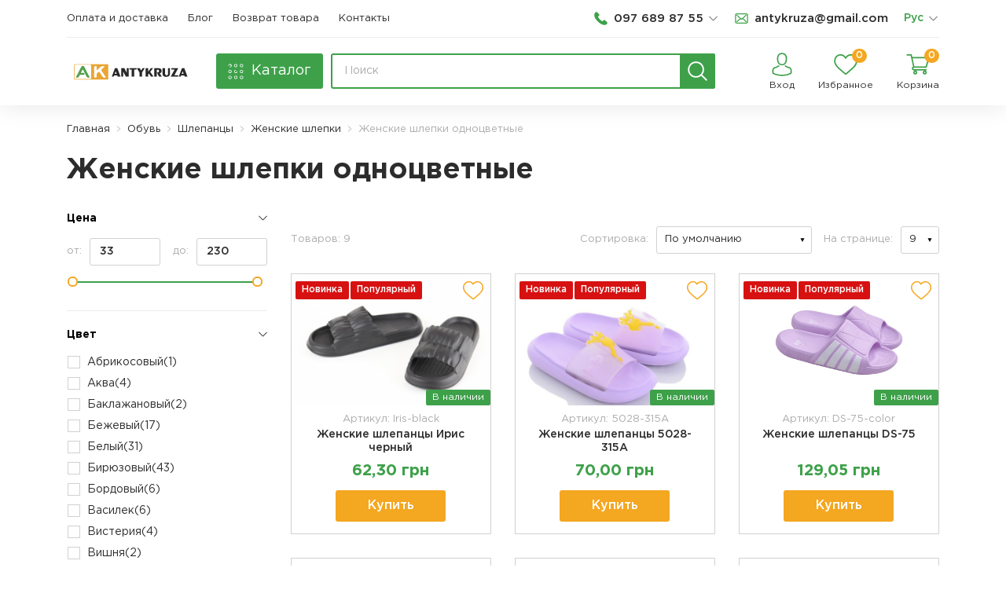

--- FILE ---
content_type: text/html; charset=UTF-8
request_url: https://antykruza.com.ua/obuv/slepancy/zenskie-slepki/zenskie-slepki-odnocvetnye
body_size: 29656
content:
  






<!DOCTYPE html>
<html lang="ru">
<head>
    <base href="https://antykruza.com.ua"/>
        <meta charset="UTF-8">
    <meta name="viewport" content="width=device-width, initial-scale=1, maximum-scale=1, shrink-to-fit=no">
    <title>Женские шлепки одноцветные купить по низкой цене в Украине  ✪ Цена, фото, описание, отзывы | Antykruza</title>
            <script type="application/ld+json">
        [{"@context":"http://schema.org","@type":"Product","name":"Женские шлепки одноцветные","offers":{"@type":"AggregateOffer","priceCurrency":"UAH","lowPrice":"33","highPrice":"230","offerCount":"146"}},{"@context":"http://schema.org","@type":"BreadcrumbList","itemListElement":[{"@type":"ListItem","position":1,"name":"Обувь","item":"https://antykruza.com.ua/obuv"},{"@type":"ListItem","position":2,"name":"Шлепанцы","item":"https://antykruza.com.ua/obuv/slepancy"},{"@type":"ListItem","position":3,"name":"Женские шлепки","item":"https://antykruza.com.ua/obuv/slepancy/zenskie-slepki"},{"@type":"ListItem","position":4,"name":"Женские шлепки одноцветные","item":"https://antykruza.com.ua/obuv/slepancy/zenskie-slepki/zenskie-slepki-odnocvetnye"}]}]
        </script>
                        <!-- Favicon-->
    <link rel="icon" type="image/x-icon" href="img/general/favicon.ico">
    <!-- Mobile browser color-->
    <meta name="theme-color" content="#25ceaf">
    <meta property="og:url" content="https://antykruza.com.ua/obuv/slepancy/zenskie-slepki/zenskie-slepki-odnocvetnye?">
<meta property="og:type" content="website">
<meta property="og:site_name" content="Antykruza">
<meta property="og:image" content="https://storage.antykruza.com.ua/source/Vzyttia/Genskie-shlepki/PG-08/pg08%20biruza%20shlepki.jpg">
<meta property="og:title" content="Женские шлепки одноцветные купить по низкой цене в Украине  ✪ Цена, фото, описание, отзывы | Antykruza">
<meta property="og:description" content="Купить Женские шлепки одноцветные в интернет-магазине Antykruza дешево ➤ Женская и Мужская Обувь оптом от производителя ➤ Заказать с доставкой по всей Украине! Звоните ☎ 097 689 87 55">
<meta name="description" content="Купить Женские шлепки одноцветные в интернет-магазине Antykruza дешево ➤ Женская и Мужская Обувь оптом от производителя ➤ Заказать с доставкой по всей Украине! Звоните ☎ 097 689 87 55">
<meta name="csrf-param" content="_csrf">
<meta name="csrf-token" content="RLsuS1SocAl_gxvgFiDyKHn56i-aT8mXTPU_XQCAjO8x2XEEZ95FZhTyc9FsaLN8MLazeMg98PwNm34sMczivw==">

<meta name="robots" content="index, follow">
<link href="/obuv/slepancy/zenskie-slepki/zenskie-slepki-odnocvetnye" rel="self">
<link href="/obuv/slepancy/zenskie-slepki/zenskie-slepki-odnocvetnye?page=2" rel="next">
<link href="/obuv/slepancy/zenskie-slepki/zenskie-slepki-odnocvetnye?page=17" rel="last">
<link href="https://antykruza.com.ua/obuv/slepancy/zenskie-slepki/zenskie-slepki-odnocvetnye" rel="canonical">
<link href="https://antykruza.com.ua/obuv/slepancy/zenskie-slepki/zenskie-slepki-odnocvetnye" rel="alternate" hreflang="ru">
<link href="https://antykruza.com.ua/uk/obuv/slepancy/zenskie-slepki/zenskie-slepki-odnocvetnye" rel="alternate" hreflang="uk">
<link href="https://antykruza.com.ua/obuv/slepancy/zenskie-slepki/zenskie-slepki-odnocvetnye" rel="alternate" hreflang="x-default">
<link href="/bundle/css/app.min.css?v=1685543416" rel="stylesheet">
<link href="/css/toastr.css?v=1581580219" rel="stylesheet">
<script>var js_vars = {"links":{"related":"\/catalog\/default\/related","early_viewed":"\/catalog\/default\/early-viewed","size":null,"addWishlist":"\/user\/wishlist\/add","getWishlist":"\/user\/wishlist\/get","delWishlist":"\/user\/wishlist\/del","delWishlistAll":"\/user\/wishlist\/del-all","delCompare":"\/compare\/del","addCompare":"\/compare\/add"},"wishlist":{"count":0,"data":[]},"cart_settings":{"content":"#products","notice":".notice","count_":".prod_","count":".prod","summ":".summ","add":".cart_butn","addattr":"data-id","addcount":".product-q","counta_event":"numbers-row","popup":".basket","counta":".basket-quantity","countattr":"data-id","countvattr":"value","counsumttr":"data-cost-id","del":".item-del","delattr":"data-id","delrowattr":"data-item-row","clear":".cartclear","addmodal":"#tovar_modal","addmodal_content":".form-wrapper","topcart":".count-order","cart_popup":".basket-hover","quick":".quick-checkout","urladd":"\/basket\/addtocart","urlget":"\/basket\/get","urlcart":"\/basket\/cart","urlcount":"\/basket\/count","urlchange":"\/basket\/change","urlclear":"\/basket\/clear","urldel":"\/basket\/del","urlpopup":"\/basket\/preview","urlquick":"\/basket\/quick-order","type_message":"toastr"}};</script>
            <!-- Google Tag Manager -->
<script>(function(w,d,s,l,i){w[l]=w[l]||[];w[l].push({'gtm.start':
new Date().getTime(),event:'gtm.js'});var f=d.getElementsByTagName(s)[0],
j=d.createElement(s),dl=l!='dataLayer'?'&l='+l:'';j.async=true;j.src=
'https://www.googletagmanager.com/gtm.js?id='+i+dl;f.parentNode.insertBefore(j,f);
})(window,document,'script','dataLayer','GTM-PGWFR9Z');</script>
<!-- End Google Tag Manager -->

<!-- Facebook Pixel Code -->
<script>
  !function(f,b,e,v,n,t,s)
  {if(f.fbq)return;n=f.fbq=function(){n.callMethod?
  n.callMethod.apply(n,arguments):n.queue.push(arguments)};
  if(!f._fbq)f._fbq=n;n.push=n;n.loaded=!0;n.version='2.0';
  n.queue=[];t=b.createElement(e);t.async=!0;
  t.src=v;s=b.getElementsByTagName(e)[0];
  s.parentNode.insertBefore(t,s)}(window, document,'script',
  'https://connect.facebook.net/en_US/fbevents.js');
  fbq('init', '1373786706154833');
  fbq('track', 'PageView');
</script>
<noscript><img height="1" width="1" style="display:none"
  src="https://www.facebook.com/tr?id=1373786706154833&ev=PageView&noscript=1"
/></noscript>
<!-- End Facebook Pixel Code -->
    </head>
<body>
    <!-- Google Tag Manager (noscript) -->
<noscript><iframe src="https://www.googletagmanager.com/ns.html?id=GTM-PGWFR9Z"
height="0" width="0" style="display:none;visibility:hidden"></iframe></noscript>
<!-- End Google Tag Manager (noscript) -->

<!-- Main-->
<div class="wrapper">
        
    
    
    
        <div id="toastr" style="display: none"></div>
    <!-- Header-->
    <header class="header">
        <script type="application/ld+json">
            {
            "@context": "https://schema.org",
            "@type": "Article",
            "author": "РђРЅС‚РёРєСЂРёР·Р°",
            "interactionStatistic": [
                "@type": "InteractionCounter",
                "interactionService": {
                    "@type": "WebSite",
                    "name": "Antykruza",
                    "url": "https://antykruza.com.ua/"
                }
            ],
            "name": "РќР°Р·РІР° СЃС‚Р°С‚С‚С–"
            }
        </script>
        <div class="container">
            <!-- mobile-->
            <div class="mobile">
                <div class="container">
                    <div class="mobile-content">
                        <button class="buter" type="button" aria-label="menu"><span class="buter-line"></span></button>
                        <div class="mobile-user">
                            <div class="mobile-user__phone"><a class="mobile-user__link" href="#callback" data-fancybox="">
                                    <svg class="icon">
                                        <use xlink:href="#ic-phone"></use>
                                    </svg></a></div>

                            <div class="mobile-user__item">
                                                                    <a class="mobile-user__link" href="#login" data-fancybox="">
                                        <svg class="icon">
                                            <use xlink:href="#ic-user"></use>
                                        </svg>
                                    </a>
                                                            </div>
                            <div class="mobile-user__item">
                                <a class="mobile-user__link" href="#addwhishlist" data-fancybox="">
                                    <span class="mobile-user__icon">
                                      <svg class="icon">
                                        <use xlink:href="#ic-heart"></use>
                                      </svg>
                                        <span class="mobile-user__counter count_wish">0</span>
                                    </span>
                                </a>
                            </div>
                            <div class="mobile-user__item">
                                <a class="mobile-user__link" href="#cart" data-fancybox="">
                                    <span class="mobile-user__icon">
                                          <svg class="icon">
                                            <use xlink:href="#ic-cart"></use>
                                          </svg>
                                        <span class="mobile-user__counter basket_counter">0</span>
                                    </span>
                                </a>
                            </div>
                        </div>
                    </div>
                </div>
                <div class="mobile-menu">
                    <div class="container">
                        <div class="mobile-item">
                            <nav class="mobile-nav">
                                <ul class="mobile-nav__list">
                                    <li class="mobile-nav__item">
                                        <button class="mobile-nav__btn" type="button" aria-label="menu">
                                            <svg class="icon">
                                                <use xlink:href="#ic-menu"></use>
                                            </svg><span>Каталог</span>
                                            <svg class="icon">
                                                <use xlink:href="#ic-down"></use>
                                            </svg>
                                        </button>
                                        <ul class="mobile-categories__list">
            <li class="mobile-categories__item"><a class="mobile-categories__link" href="/obuv">Обувь</a></li>
                                                                                                                            <li class="mobile-categories__item"><a class="mobile-categories__link" href="/politelenovye-pakety">Полителеновые пакеты</a></li>
                                                                                                                    </ul>

                                    </li>
                                    <li class="mobile-nav__item">
    <a class="mobile-nav__link" href="/catalog/catalog/search?filter%5Bcond%5D%5B%5D=is_novelty" >Новинки</a>
</li>
    <li class="mobile-nav__item">
        <a class="mobile-nav__link" href="/oplata-i-dostavka" >Оплата и доставка</a>
    </li>
    <li class="mobile-nav__item">
        <a class="mobile-nav__link" href="/novosti-obzory" >Блог</a>
    </li>
    <li class="mobile-nav__item">
        <a class="mobile-nav__link" href="/vozvrat-tovara" >Возврат товара</a>
    </li>
    <li class="mobile-nav__item">
        <a class="mobile-nav__link" href="/kontakty" >Контакты</a>
    </li>

                                </ul>
                            </nav>
                        </div>
                        <div class="mobile-item">
                            <div class="mobile-item__group">

                                <ul class="mobile-item__list">
                                    <li class="mobile-item__item">
                                        <div class="header-info__item"><a class="header-info__link" href="tel:0976898755">
        <svg class="icon">
            <use xlink:href="#ic-phone"></use>
        </svg><span>097 689 87 55</span></a>
    <button class="btn-chevron" type="button">
        <svg class="icon">
            <use xlink:href="#ic-down"></use>
        </svg>
    </button>
    <div class="dropdown">
        <div class="dropdown-content">
            <ul class="dropdown-list">
                                    <li class="dropdown-item"><a class="dropdown-link" href="tel:0976898755">097 689 87 55<span class="dropdown-info">Kyivstar (Viber)</span></a></li>
                                    <li class="dropdown-item"><a class="dropdown-link" href="tel:0636898755">063 689 87 55<span class="dropdown-info">Lifecell (Viber)</span></a></li>
                                    <li class="dropdown-item"><a class="dropdown-link" href="tel:0991587488">099 158 74 88<span class="dropdown-info">Vodafone (Viber)</span></a></li>
                            </ul>
            <a class="btn btn-min" href="#callback" data-fancybox="">Заказать звонок</a>
        </div>
    </div>
</div>


                                    </li>
                                    <li class="mobile-item__item">
                                        <a class="mobile-item__link" href="mailto:antykruza@gmail.com">
                                            <svg class="icon">
                                                <use xlink:href="#ic-mail"></use>
                                            </svg><span>antykruza@gmail.com</span>
                                        </a>
                                    </li>
                                </ul>

                                <div class="mobile-item__list">
                                    <div class="mobile-item__item">
                                        <!-- language -->
                                        <div class="header-language">
                                            <span>Рус</span>
                                            <button class="btn-chevron" type="button" aria-label="list">
                                                <svg class="icon">
                                                    <use xlink:href="#ic-down"></use>
                                                </svg>
                                            </button>
                                            <div class="dropdown">
                                                <div class="dropdown-content">
                                                    <ul class="dropdown-list">
                                                                                                                                                                                    <li class="dropdown-item">
                                                                    <span class="dropdown-link">Рус</span>
                                                                </li>
                                                                                                                                                                                                                                                <li class="dropdown-item">
                                                                    <a class="dropdown-link" href="https://antykruza.com.ua/uk/obuv/slepancy/zenskie-slepki/zenskie-slepki-odnocvetnye">Укр</a>
                                                                </li>
                                                                                                                                                                        </ul>
                                                </div>
                                            </div>
                                        </div>
                                    </div>


                                </div>

                            </div>
                        </div>
                    </div>
                </div>
            </div>
            <!-- header top-->
            <div class="header-top">
                <div class="header-top__nav">
                    <nav class="header-nav">
                        <ul class="header-nav__list">
            <li class="header-nav__item">
            <a class="header-nav__link" href="/oplata-i-dostavka" >Оплата и доставка</a>
        </li>
            <li class="header-nav__item">
            <a class="header-nav__link" href="/novosti-obzory" >Блог</a>
        </li>
            <li class="header-nav__item">
            <a class="header-nav__link" href="/vozvrat-tovara" >Возврат товара</a>
        </li>
            <li class="header-nav__item">
            <a class="header-nav__link" href="/kontakty" >Контакты</a>
        </li>
    </ul>
                    </nav>
                </div>
                <div class="header-top__info">
                    <div class="header-info__item"><a class="header-info__link" href="tel:0976898755">
        <svg class="icon">
            <use xlink:href="#ic-phone"></use>
        </svg><span>097 689 87 55</span></a>
    <button class="btn-chevron" type="button">
        <svg class="icon">
            <use xlink:href="#ic-down"></use>
        </svg>
    </button>
    <div class="dropdown">
        <div class="dropdown-content">
            <ul class="dropdown-list">
                                    <li class="dropdown-item"><a class="dropdown-link" href="tel:0976898755">097 689 87 55<span class="dropdown-info">Kyivstar (Viber)</span></a></li>
                                    <li class="dropdown-item"><a class="dropdown-link" href="tel:0636898755">063 689 87 55<span class="dropdown-info">Lifecell (Viber)</span></a></li>
                                    <li class="dropdown-item"><a class="dropdown-link" href="tel:0991587488">099 158 74 88<span class="dropdown-info">Vodafone (Viber)</span></a></li>
                            </ul>
            <a class="btn btn-min" href="#callback" data-fancybox="">Заказать звонок</a>
        </div>
    </div>
</div>



                    <div class="header-info__item"><a class="header-info__link" href="mailto:antykruza@gmail.com">
                            <svg class="icon">
                                <use xlink:href="#ic-mail"></use>
                            </svg><span>antykruza@gmail.com</span></a>
                    </div>
                    <div class="header-info__item">
                        <div class="header-language">
                            <span>Рус</span>
                            <button class="btn-chevron" type="button" aria-label="list">
                                <svg class="icon">
                                    <use xlink:href="#ic-down"></use>
                                </svg>
                            </button>
                            <div class="dropdown">
                                <div class="dropdown-content">
                                    <ul class="dropdown-list">
                                                                                                                                    <li class="dropdown-item">
                                                    <span class="dropdown-link">Рус</span>
                                                </li>
                                                                                                                                                                                <li class="dropdown-item">
                                                    <a class="dropdown-link" href="https://antykruza.com.ua/uk/obuv/slepancy/zenskie-slepki/zenskie-slepki-odnocvetnye">Укр</a>
                                                </li>
                                                                                                                        </ul>
                                </div>
                            </div>
                        </div>
                    </div>



                </div>
            </div>
            <!-- header bottom-->
            <div class="header-bottom">
                <div class="row align-items-center">
                    <!-- logo-->
                    <div class="col-lg-2">
                        <div class="header-logo">
                            <a class="header-logo__link" href="/" >
                                <img class="header-logo__img lazy"
                                     src="/preloader.gif"
                                     data-src="/img/general/logo.svg"
                                     alt="Antykruza"
                                     width="160"
                                     height="56"
                                >
                            </a>
                        </div>
                    </div>
                    <!-- catalog-->
                    <div class="col-xl-7 col-lg-6">
                        <div class="header-catalog__wrap">
                            <div class="header-catalog">
                                <button class="header-catalog__btn" type="button" aria-label="catalog">
                                    <svg class="icon">
                                        <use xlink:href="#ic-menu"></use>
                                    </svg><span>Каталог</span>
                                </button>
                                <div class="header-categories__content">
                                    <div class="row">
                                        <div class="col-lg-3">
                                            <ul class="categories-list">
                        <li class="categories-item has-sub"><a class="categories-link" href="/obuv" >Обувь</a>
            <div class="categories-sub">
                <ul class="categories-sub__list">
                                            <li class="categories-sub__item"><a class="categories-sub__link" href="/obuv/slepancy" >Шлепанцы</a></li>
                                            <li class="categories-sub__item"><a class="categories-sub__link" href="/obuv/galosi" >Галоши</a></li>
                                            <li class="categories-sub__item"><a class="categories-sub__link" href="/obuv/mokasiny" >Мокасины</a></li>
                                            <li class="categories-sub__item"><a class="categories-sub__link" href="/obuv/tapocki" >Тапочки</a></li>
                                            <li class="categories-sub__item"><a class="categories-sub__link" href="/obuv/krossovki" >Кроссовки</a></li>
                                            <li class="categories-sub__item"><a class="categories-sub__link" href="/obuv/obuv-dla-rybalki" >Обувь для рыбалки</a></li>
                                            <li class="categories-sub__item"><a class="categories-sub__link" href="/obuv/zimnaa-obuv" >Зимняя обувь</a></li>
                                            <li class="categories-sub__item"><a class="categories-sub__link" href="/obuv/sandalii" >Сандалии</a></li>
                                            <li class="categories-sub__item"><a class="categories-sub__link" href="/obuv/sapogi" >Сапоги</a></li>
                                    </ul>
            </div>
        </li>
                                <li class="categories-item"><a class="categories-link" href="/politelenovye-pakety" >Полителеновые пакеты</a>
            </ul>
                                        </div>
                                    </div>
                                </div>
                            </div>
                            <div class="header-search">
                                    <form class="form-search form" action="/catalog/catalog/search" method="get">
                                        <label>
                                            <input class="input" type="text" name="filter[search]"
                                               placeholder="Поиск"
                                               value="">
                                        </label>
                                        <button class="header-search__btn" type="submit" aria-label="search">
                                            <svg class="icon">
                                                <use xlink:href="#ic-search"></use>
                                            </svg>
                                        </button>
                                    </form>
                            </div>
                        </div>
                    </div>
                    <!-- user-->
                    <div class="col-xl-3 col-lg-4">
                        <div class="header-user">
                                                            <div class="header-user__item"><a class="header-user__link" href="#login" data-fancybox="">
                                        <svg class="icon">
                                            <use xlink:href="#ic-user"></use>
                                        </svg><span class="header-user__title">Вход</span></a>
                                </div>

                                                        <div class="header-user__item"><a class="header-user__link" href="#addwhishlist" data-fancybox=""><span class="header-user__icon">
                              <svg class="icon">
                                <use xlink:href="#ic-heart"></use>
                              </svg><span class="header-user__counter count_wish"></span></span><span class="header-user__title">Избранное</span></a></div>

                            <div class="header-user__item"><a class="header-user__link" href="#cart" data-fancybox=""><span class="header-user__icon">
                              <svg class="icon">
                                <use xlink:href="#ic-cart"></use>
                              </svg><span class="header-user__counter basket_counter"></span></span><span class="header-user__title">Корзина</span></a></div>

                        </div>
                    </div>
                </div>
            </div>
        </div>
    </header>

    <div class="content">
        <main class="main">
        <div class="container">
                
<div class="breadcrumbs">

        <ul class="breadcrumbs-list"><li class='breadcrumbs-item'><a class="breadcrumbs-link" href="/">Главная</a></li>
<li class='breadcrumbs-item'><a class="breadcrumbs-link" href="/obuv">Обувь</a></li>
<li class='breadcrumbs-item'><a class="breadcrumbs-link" href="/obuv/slepancy">Шлепанцы</a></li>
<li class='breadcrumbs-item'><a class="breadcrumbs-link" href="/obuv/slepancy/zenskie-slepki">Женские шлепки</a></li>
<li class='breadcrumbs-item active'>Женские шлепки одноцветные</li>
</ul>
</div>



                <div id="ajax-container">
        



<h1 class="title">Женские шлепки одноцветные </h1>

<div class="catalog">
    <form id="catalog-form" action="/obuv/slepancy/zenskie-slepki/zenskie-slepki-odnocvetnye" method="post">
        <input type="hidden" name="category_id" value="21">
        <div class="row align-items-start">
            <div class="col-md-4 col-lg-3">
                <!-- filter-->
                

<button class="filter-mobile" type="button">
    <svg class="icon">
        <use xlink:href="#ic-settings"></use>
    </svg><span class="filter-mobile__text">Показать фильтр</span><span class="filter-mobile__text hidden">Спрятать фильтр</span>
</button>
<aside class="filter">
            
    
    <div class="filter-item">
        <h5 class="filter-item__title">
            <button class="filter-item__btn" type="button" data-toggle="filter"><span>Цена</span>
                <svg class="icon">
                    <use xlink:href="#ic-down"></use>
                </svg>
            </button>
        </h5>
        <div class="filter-item__content">
            <div class="slider-range">

                <div class="slider-range__item">
                    <label class="slider-range__label" for="amount-from">от:
                    <input class="input input-counter" id="amount-from" type="text"
                           value="33"
                           name="filter[price][price-min]">
                    </label>
                </div>
                <div class="slider-range__item">
                    <label class="slider-range__label" for="amount-to">до:
                    <input class="input input-counter" id="amount-to" type="text"
                           value="230"
                           name="filter[price][price-max]">
                    </label>
                </div>
                <div id="sliderRange" data-min="33"
                     data-max="230"></div>
            </div>
        </div>
    </div>
                                    <div class="filter-item">
                <h5 class="filter-item__title">
                    <button class="filter-item__btn" type="button" data-toggle="filter"><span>Цвет</span>
                        <svg class="icon">
                            <use xlink:href="#ic-down"></use>
                        </svg>
                    </button>
                </h5>
                <div class="filter-item__content">
                    <ul class="filter-item__list">
                                                                                                            <li class="filter-item__item">
                                <input class="input-checkbox" id="brand113" type="checkbox"
                                       data-tag="113" value="113"
                                        
                                       name="filter[parameters][4][]" />
                                <label class="label-checkbox"
                                       for="brand113"><span>Абрикосовый</span><span
                                            class="filter-item__count">(1)</span></label>
                            </li>

                                                                                                            <li class="filter-item__item">
                                <input class="input-checkbox" id="brand117" type="checkbox"
                                       data-tag="117" value="117"
                                        
                                       name="filter[parameters][4][]" />
                                <label class="label-checkbox"
                                       for="brand117"><span>Аква</span><span
                                            class="filter-item__count">(4)</span></label>
                            </li>

                                                                                                            <li class="filter-item__item">
                                <input class="input-checkbox" id="brand28" type="checkbox"
                                       data-tag="28" value="28"
                                        
                                       name="filter[parameters][4][]" />
                                <label class="label-checkbox"
                                       for="brand28"><span>Баклажановый</span><span
                                            class="filter-item__count">(2)</span></label>
                            </li>

                                                                                                            <li class="filter-item__item">
                                <input class="input-checkbox" id="brand34" type="checkbox"
                                       data-tag="34" value="34"
                                        
                                       name="filter[parameters][4][]" />
                                <label class="label-checkbox"
                                       for="brand34"><span>Бежевый</span><span
                                            class="filter-item__count">(17)</span></label>
                            </li>

                                                                                                            <li class="filter-item__item">
                                <input class="input-checkbox" id="brand5" type="checkbox"
                                       data-tag="5" value="5"
                                        
                                       name="filter[parameters][4][]" />
                                <label class="label-checkbox"
                                       for="brand5"><span>Белый</span><span
                                            class="filter-item__count">(31)</span></label>
                            </li>

                                                                                                            <li class="filter-item__item">
                                <input class="input-checkbox" id="brand25" type="checkbox"
                                       data-tag="25" value="25"
                                        
                                       name="filter[parameters][4][]" />
                                <label class="label-checkbox"
                                       for="brand25"><span>Бирюзовый</span><span
                                            class="filter-item__count">(43)</span></label>
                            </li>

                                                                                                            <li class="filter-item__item">
                                <input class="input-checkbox" id="brand29" type="checkbox"
                                       data-tag="29" value="29"
                                        
                                       name="filter[parameters][4][]" />
                                <label class="label-checkbox"
                                       for="brand29"><span>Бордовый</span><span
                                            class="filter-item__count">(6)</span></label>
                            </li>

                                                                                                            <li class="filter-item__item">
                                <input class="input-checkbox" id="brand26" type="checkbox"
                                       data-tag="26" value="26"
                                        
                                       name="filter[parameters][4][]" />
                                <label class="label-checkbox"
                                       for="brand26"><span>Василек</span><span
                                            class="filter-item__count">(6)</span></label>
                            </li>

                                                                                                            <li class="filter-item__item">
                                <input class="input-checkbox" id="brand120" type="checkbox"
                                       data-tag="120" value="120"
                                        
                                       name="filter[parameters][4][]" />
                                <label class="label-checkbox"
                                       for="brand120"><span>Вистерия</span><span
                                            class="filter-item__count">(4)</span></label>
                            </li>

                                                                                                            <li class="filter-item__item">
                                <input class="input-checkbox" id="brand72" type="checkbox"
                                       data-tag="72" value="72"
                                        
                                       name="filter[parameters][4][]" />
                                <label class="label-checkbox"
                                       for="brand72"><span>Вишня</span><span
                                            class="filter-item__count">(2)</span></label>
                            </li>

                                                                                                            <li class="filter-item__item">
                                <input class="input-checkbox" id="brand121" type="checkbox"
                                       data-tag="121" value="121"
                                        
                                       name="filter[parameters][4][]" />
                                <label class="label-checkbox"
                                       for="brand121"><span>Волна</span><span
                                            class="filter-item__count">(2)</span></label>
                            </li>

                                                                                                            <li class="filter-item__item">
                                <input class="input-checkbox" id="brand114" type="checkbox"
                                       data-tag="114" value="114"
                                        
                                       name="filter[parameters][4][]" />
                                <label class="label-checkbox"
                                       for="brand114"><span>волошка</span><span
                                            class="filter-item__count">(7)</span></label>
                            </li>

                                                                                                            <li class="filter-item__item">
                                <input class="input-checkbox" id="brand12" type="checkbox"
                                       data-tag="12" value="12"
                                        
                                       name="filter[parameters][4][]" />
                                <label class="label-checkbox"
                                       for="brand12"><span>Голубой</span><span
                                            class="filter-item__count">(10)</span></label>
                            </li>

                                                                                                            <li class="filter-item__item">
                                <input class="input-checkbox" id="brand9" type="checkbox"
                                       data-tag="9" value="9"
                                        
                                       name="filter[parameters][4][]" />
                                <label class="label-checkbox"
                                       for="brand9"><span>Зеленый</span><span
                                            class="filter-item__count">(8)</span></label>
                            </li>

                                                                                                            <li class="filter-item__item">
                                <input class="input-checkbox" id="brand122" type="checkbox"
                                       data-tag="122" value="122"
                                        
                                       name="filter[parameters][4][]" />
                                <label class="label-checkbox"
                                       for="brand122"><span>Индиго</span><span
                                            class="filter-item__count">(1)</span></label>
                            </li>

                                                                                                            <li class="filter-item__item">
                                <input class="input-checkbox" id="brand85" type="checkbox"
                                       data-tag="85" value="85"
                                        
                                       name="filter[parameters][4][]" />
                                <label class="label-checkbox"
                                       for="brand85"><span>Ирис</span><span
                                            class="filter-item__count">(3)</span></label>
                            </li>

                                                                                                            <li class="filter-item__item">
                                <input class="input-checkbox" id="brand118" type="checkbox"
                                       data-tag="118" value="118"
                                        
                                       name="filter[parameters][4][]" />
                                <label class="label-checkbox"
                                       for="brand118"><span>Капучино</span><span
                                            class="filter-item__count">(8)</span></label>
                            </li>

                                                                                                            <li class="filter-item__item">
                                <input class="input-checkbox" id="brand57" type="checkbox"
                                       data-tag="57" value="57"
                                        
                                       name="filter[parameters][4][]" />
                                <label class="label-checkbox"
                                       for="brand57"><span>Кораловый</span><span
                                            class="filter-item__count">(12)</span></label>
                            </li>

                                                                                                            <li class="filter-item__item">
                                <input class="input-checkbox" id="brand18" type="checkbox"
                                       data-tag="18" value="18"
                                        
                                       name="filter[parameters][4][]" />
                                <label class="label-checkbox"
                                       for="brand18"><span>Коричневый</span><span
                                            class="filter-item__count">(3)</span></label>
                            </li>

                                                                                                            <li class="filter-item__item">
                                <input class="input-checkbox" id="brand16" type="checkbox"
                                       data-tag="16" value="16"
                                        
                                       name="filter[parameters][4][]" />
                                <label class="label-checkbox"
                                       for="brand16"><span>Красный</span><span
                                            class="filter-item__count">(4)</span></label>
                            </li>

                                                                                                            <li class="filter-item__item">
                                <input class="input-checkbox" id="brand86" type="checkbox"
                                       data-tag="86" value="86"
                                        
                                       name="filter[parameters][4][]" />
                                <label class="label-checkbox"
                                       for="brand86"><span>Лаванда</span><span
                                            class="filter-item__count">(6)</span></label>
                            </li>

                                                                                                            <li class="filter-item__item">
                                <input class="input-checkbox" id="brand37" type="checkbox"
                                       data-tag="37" value="37"
                                        
                                       name="filter[parameters][4][]" />
                                <label class="label-checkbox"
                                       for="brand37"><span>Лилия</span><span
                                            class="filter-item__count">(1)</span></label>
                            </li>

                                                                                                            <li class="filter-item__item">
                                <input class="input-checkbox" id="brand111" type="checkbox"
                                       data-tag="111" value="111"
                                        
                                       name="filter[parameters][4][]" />
                                <label class="label-checkbox"
                                       for="brand111"><span>Лимонный</span><span
                                            class="filter-item__count">(3)</span></label>
                            </li>

                                                                                                            <li class="filter-item__item">
                                <input class="input-checkbox" id="brand60" type="checkbox"
                                       data-tag="60" value="60"
                                        
                                       name="filter[parameters][4][]" />
                                <label class="label-checkbox"
                                       for="brand60"><span>малиновый</span><span
                                            class="filter-item__count">(10)</span></label>
                            </li>

                                                                                                            <li class="filter-item__item">
                                <input class="input-checkbox" id="brand30" type="checkbox"
                                       data-tag="30" value="30"
                                        
                                       name="filter[parameters][4][]" />
                                <label class="label-checkbox"
                                       for="brand30"><span>Микс-1</span><span
                                            class="filter-item__count">(3)</span></label>
                            </li>

                                                                                                            <li class="filter-item__item">
                                <input class="input-checkbox" id="brand31" type="checkbox"
                                       data-tag="31" value="31"
                                        
                                       name="filter[parameters][4][]" />
                                <label class="label-checkbox"
                                       for="brand31"><span>Микс-2</span><span
                                            class="filter-item__count">(4)</span></label>
                            </li>

                                                                                                            <li class="filter-item__item">
                                <input class="input-checkbox" id="brand32" type="checkbox"
                                       data-tag="32" value="32"
                                        
                                       name="filter[parameters][4][]" />
                                <label class="label-checkbox"
                                       for="brand32"><span>Микс-3</span><span
                                            class="filter-item__count">(4)</span></label>
                            </li>

                                                                                                            <li class="filter-item__item">
                                <input class="input-checkbox" id="brand33" type="checkbox"
                                       data-tag="33" value="33"
                                        
                                       name="filter[parameters][4][]" />
                                <label class="label-checkbox"
                                       for="brand33"><span>Микс-4</span><span
                                            class="filter-item__count">(4)</span></label>
                            </li>

                                                                                                            <li class="filter-item__item">
                                <input class="input-checkbox" id="brand112" type="checkbox"
                                       data-tag="112" value="112"
                                        
                                       name="filter[parameters][4][]" />
                                <label class="label-checkbox"
                                       for="brand112"><span>Молочный</span><span
                                            class="filter-item__count">(12)</span></label>
                            </li>

                                                                                                            <li class="filter-item__item">
                                <input class="input-checkbox" id="brand44" type="checkbox"
                                       data-tag="44" value="44"
                                        
                                       name="filter[parameters][4][]" />
                                <label class="label-checkbox"
                                       for="brand44"><span>Мятный</span><span
                                            class="filter-item__count">(20)</span></label>
                            </li>

                                                                                                            <li class="filter-item__item">
                                <input class="input-checkbox" id="brand38" type="checkbox"
                                       data-tag="38" value="38"
                                        
                                       name="filter[parameters][4][]" />
                                <label class="label-checkbox"
                                       for="brand38"><span>Небесный</span><span
                                            class="filter-item__count">(9)</span></label>
                            </li>

                                                                                                            <li class="filter-item__item">
                                <input class="input-checkbox" id="brand35" type="checkbox"
                                       data-tag="35" value="35"
                                        
                                       name="filter[parameters][4][]" />
                                <label class="label-checkbox"
                                       for="brand35"><span>Оливковый</span><span
                                            class="filter-item__count">(7)</span></label>
                            </li>

                                                                                                            <li class="filter-item__item">
                                <input class="input-checkbox" id="brand27" type="checkbox"
                                       data-tag="27" value="27"
                                        
                                       name="filter[parameters][4][]" />
                                <label class="label-checkbox"
                                       for="brand27"><span>Персиковый</span><span
                                            class="filter-item__count">(17)</span></label>
                            </li>

                                                                                                            <li class="filter-item__item">
                                <input class="input-checkbox" id="brand40" type="checkbox"
                                       data-tag="40" value="40"
                                        
                                       name="filter[parameters][4][]" />
                                <label class="label-checkbox"
                                       for="brand40"><span>Пудра</span><span
                                            class="filter-item__count">(27)</span></label>
                            </li>

                                                                                                            <li class="filter-item__item">
                                <input class="input-checkbox" id="brand8" type="checkbox"
                                       data-tag="8" value="8"
                                        
                                       name="filter[parameters][4][]" />
                                <label class="label-checkbox"
                                       for="brand8"><span>Розовый</span><span
                                            class="filter-item__count">(36)</span></label>
                            </li>

                                                                                                            <li class="filter-item__item">
                                <input class="input-checkbox" id="brand24" type="checkbox"
                                       data-tag="24" value="24"
                                        
                                       name="filter[parameters][4][]" />
                                <label class="label-checkbox"
                                       for="brand24"><span>Салататовый</span><span
                                            class="filter-item__count">(12)</span></label>
                            </li>

                                                                                                            <li class="filter-item__item">
                                <input class="input-checkbox" id="brand98" type="checkbox"
                                       data-tag="98" value="98"
                                        
                                       name="filter[parameters][4][]" />
                                <label class="label-checkbox"
                                       for="brand98"><span>св.серый</span><span
                                            class="filter-item__count">(1)</span></label>
                            </li>

                                                                                                            <li class="filter-item__item">
                                <input class="input-checkbox" id="brand19" type="checkbox"
                                       data-tag="19" value="19"
                                        
                                       name="filter[parameters][4][]" />
                                <label class="label-checkbox"
                                       for="brand19"><span>Светло коричневый</span><span
                                            class="filter-item__count">(1)</span></label>
                            </li>

                                                                                                            <li class="filter-item__item">
                                <input class="input-checkbox" id="brand64" type="checkbox"
                                       data-tag="64" value="64"
                                        
                                       name="filter[parameters][4][]" />
                                <label class="label-checkbox"
                                       for="brand64"><span>светло-коричневый</span><span
                                            class="filter-item__count">(1)</span></label>
                            </li>

                                                                                                            <li class="filter-item__item">
                                <input class="input-checkbox" id="brand87" type="checkbox"
                                       data-tag="87" value="87"
                                        
                                       name="filter[parameters][4][]" />
                                <label class="label-checkbox"
                                       for="brand87"><span>Серый</span><span
                                            class="filter-item__count">(9)</span></label>
                            </li>

                                                                                                            <li class="filter-item__item">
                                <input class="input-checkbox" id="brand13" type="checkbox"
                                       data-tag="13" value="13"
                                        
                                       name="filter[parameters][4][]" />
                                <label class="label-checkbox"
                                       for="brand13"><span>Синий</span><span
                                            class="filter-item__count">(39)</span></label>
                            </li>

                                                                                                            <li class="filter-item__item">
                                <input class="input-checkbox" id="brand110" type="checkbox"
                                       data-tag="110" value="110"
                                        
                                       name="filter[parameters][4][]" />
                                <label class="label-checkbox"
                                       for="brand110"><span>сиреневый</span><span
                                            class="filter-item__count">(16)</span></label>
                            </li>

                                                                                                            <li class="filter-item__item">
                                <input class="input-checkbox" id="brand100" type="checkbox"
                                       data-tag="100" value="100"
                                        
                                       name="filter[parameters][4][]" />
                                <label class="label-checkbox"
                                       for="brand100"><span>т.серый</span><span
                                            class="filter-item__count">(3)</span></label>
                            </li>

                                                                                                            <li class="filter-item__item">
                                <input class="input-checkbox" id="brand21" type="checkbox"
                                       data-tag="21" value="21"
                                        
                                       name="filter[parameters][4][]" />
                                <label class="label-checkbox"
                                       for="brand21"><span>Т.Синий</span><span
                                            class="filter-item__count">(7)</span></label>
                            </li>

                                                                                                            <li class="filter-item__item">
                                <input class="input-checkbox" id="brand52" type="checkbox"
                                       data-tag="52" value="52"
                                        
                                       name="filter[parameters][4][]" />
                                <label class="label-checkbox"
                                       for="brand52"><span>темно-серый</span><span
                                            class="filter-item__count">(1)</span></label>
                            </li>

                                                                                                            <li class="filter-item__item">
                                <input class="input-checkbox" id="brand6" type="checkbox"
                                       data-tag="6" value="6"
                                        
                                       name="filter[parameters][4][]" />
                                <label class="label-checkbox"
                                       for="brand6"><span>Фиолетовый</span><span
                                            class="filter-item__count">(42)</span></label>
                            </li>

                                                                                                            <li class="filter-item__item">
                                <input class="input-checkbox" id="brand94" type="checkbox"
                                       data-tag="94" value="94"
                                        
                                       name="filter[parameters][4][]" />
                                <label class="label-checkbox"
                                       for="brand94"><span>Фуксия</span><span
                                            class="filter-item__count">(5)</span></label>
                            </li>

                                                                                                            <li class="filter-item__item">
                                <input class="input-checkbox" id="brand20" type="checkbox"
                                       data-tag="20" value="20"
                                        
                                       name="filter[parameters][4][]" />
                                <label class="label-checkbox"
                                       for="brand20"><span>Хаки</span><span
                                            class="filter-item__count">(5)</span></label>
                            </li>

                                                                                                            <li class="filter-item__item">
                                <input class="input-checkbox" id="brand15" type="checkbox"
                                       data-tag="15" value="15"
                                        
                                       name="filter[parameters][4][]" />
                                <label class="label-checkbox"
                                       for="brand15"><span>Черный</span><span
                                            class="filter-item__count">(51)</span></label>
                            </li>

                                                                                                            <li class="filter-item__item">
                                <input class="input-checkbox" id="brand123" type="checkbox"
                                       data-tag="123" value="123"
                                        
                                       name="filter[parameters][4][]" />
                                <label class="label-checkbox"
                                       for="brand123"><span>Шоколад</span><span
                                            class="filter-item__count">(6)</span></label>
                            </li>

                        

                    </ul>
                </div>
            </div>
        

    </aside>
<!-- filter bubble-->
<div class="filter-bubble" id="bubble">
    <button class="filter-bubble__link" type="submit">Показать</button><span>Выбрано товаров:<strong id="bubble_count">0</strong></span>
</div>            </div>
            <div class="col-md-8 col-lg-9">
                                    <div class="local-cats">
                        <div class="row min">
                            
                        </div>
                    </div>
                
                <!-- tags-->
                <div class="catalog-tags">
                    <div class="catalog-tags__list  tags__envelope ">
                        <div class="tags">
                        </div>
                        <div class="catalog-tags__item tags__visible">
                            <button class="catalog-tags__clear tags__reset" type="button">Сбросить</button>
                        </div>
                    </div>
                </div>
                <!-- sort-->
                <div class="catalog-sort">
                    <div class="catalog-sort__info">Товаров: 9</div>
                    <div class="catalog-sort__list">
                        
<div class="catalog-sort__item"><span class="catalog-sort__title">Сортировка:</span>
    <select class="select select-min sort_select" name="catalog[sort]">
                    <option selected value="/obuv/slepancy/zenskie-slepki/zenskie-slepki-odnocvetnye?sort=default">По умолчанию</option>
                    <option  value="/obuv/slepancy/zenskie-slepki/zenskie-slepki-odnocvetnye?sort=created_at">По новинкам</option>
                    <option  value="/obuv/slepancy/zenskie-slepki/zenskie-slepki-odnocvetnye?sort=is_top_sale">За популярностью</option>
                    <option  value="/obuv/slepancy/zenskie-slepki/zenskie-slepki-odnocvetnye?sort=actual_price">По цене от мин. до макс.</option>
                    <option  value="/obuv/slepancy/zenskie-slepki/zenskie-slepki-odnocvetnye?sort=-actual_price">По цене от макс. до мин.</option>
                    <option  value="/obuv/slepancy/zenskie-slepki/zenskie-slepki-odnocvetnye?sort=name">По названию от А до Я</option>
                    <option  value="/obuv/slepancy/zenskie-slepki/zenskie-slepki-odnocvetnye?sort=-name">По названию от Я до А</option>
            </select>
</div>
                        <div class="catalog-sort__item"><span class="catalog-sort__title">На странице:</span>
    <select class="select select-min per_page_select" name="catalog[items]">
                        <option selected value="/obuv/slepancy/zenskie-slepki/zenskie-slepki-odnocvetnye?per-page=9">9</option>
                        <option  value="/obuv/slepancy/zenskie-slepki/zenskie-slepki-odnocvetnye?per-page=18">18</option>
                        <option  value="/obuv/slepancy/zenskie-slepki/zenskie-slepki-odnocvetnye?per-page=36">36</option>
            </select>
</div>


                    </div>
                </div>
                <!-- items-->
                <div class="catalog-items">
                    <div class="row">
                                                    <div class="col-lg-4 col-md-6 col-sm-6">
                                <div class="product-item">
    <div class="product-item__top">
      <a class="product-item__link" href="/obuv/slepancy/zenskie-slepki/zenskie-slepki-odnocvetnye/zenskie-slepancy-iris-cernyj">
          <picture class="product-item__picture">
              <img class="product-item__image lazy"
                   data-src="https://storage.antykruza.com.ua/cache/Vzyttia/Genskie-shlepki/ODNOCVETNUE/Iris/iris%20shlepki%20%281%29.jpg/c9c66e08638f3f6a0b3662dff4a5c2cc.jpg?p=catalog_product_mobile&amp;s=579dc15aa6baef83532f64e65dae55af"
                   src="/preloader.gif"
                   alt="Женские шлепанцы Ирис черный"
                   width="300"
                   height="220"
              />
          </picture>
        </a>
        <div class="product-label">
                                        <span >Новинка</span>
                                                                <span>Популярный</span>
            
        </div>
        <button class="product-whish add-wishlist" data-id="4160" title="В избранное" aria-label="add to wishlist">
            <svg class="icon">
                <use xlink:href="#ic-wish"></use>
            </svg>
        </button>

        <div class="product-avaible">
                            <span class="product-avaible__label in-stock">В наличии</span>
                    </div>
    </div>
    <div class="product-item__description">
        <span class="product-item__sku">Артикул: Iris-black</span>
        <a class="product-item__title" href="/obuv/slepancy/zenskie-slepki/zenskie-slepki-odnocvetnye/zenskie-slepancy-iris-cernyj">Женские шлепанцы Ирис черный</a>
        <div class="product-item__price">
                            <span class="product-item__price--current">62,30  грн</span>
                    </div>

        <div class="product-item__buy">
                            <a class="btn" href="/obuv/slepancy/zenskie-slepki/zenskie-slepki-odnocvetnye/zenskie-slepancy-iris-cernyj">Купить</a>
            
        </div>
    </div>
</div>
                            </div>
                                                    <div class="col-lg-4 col-md-6 col-sm-6">
                                <div class="product-item">
    <div class="product-item__top">
      <a class="product-item__link" href="/obuv/slepancy/zenskie-slepki/zenskie-slepki-odnocvetnye/zenskie-slepancy-5028-315a">
          <picture class="product-item__picture">
              <img class="product-item__image lazy"
                   data-src="https://storage.antykruza.com.ua/cache/Vzyttia/Genskie-shlepki/ODNOCVETNUE/5028-315A/5028-315.jpg/3a496ac073288e521928903d82f842aa.jpg?p=catalog_product_mobile&amp;s=b3d617ffb2f14a0877deeffb3e80093a"
                   src="/preloader.gif"
                   alt="Женские шлепанцы 5028-315А"
                   width="300"
                   height="220"
              />
          </picture>
        </a>
        <div class="product-label">
                                        <span >Новинка</span>
                                                                <span>Популярный</span>
            
        </div>
        <button class="product-whish add-wishlist" data-id="3876" title="В избранное" aria-label="add to wishlist">
            <svg class="icon">
                <use xlink:href="#ic-wish"></use>
            </svg>
        </button>

        <div class="product-avaible">
                            <span class="product-avaible__label in-stock">В наличии</span>
                    </div>
    </div>
    <div class="product-item__description">
        <span class="product-item__sku">Артикул: 5028-315A</span>
        <a class="product-item__title" href="/obuv/slepancy/zenskie-slepki/zenskie-slepki-odnocvetnye/zenskie-slepancy-5028-315a">Женские шлепанцы 5028-315А</a>
        <div class="product-item__price">
                            <span class="product-item__price--current">70,00  грн</span>
                    </div>

        <div class="product-item__buy">
                            <a class="btn" href="/obuv/slepancy/zenskie-slepki/zenskie-slepki-odnocvetnye/zenskie-slepancy-5028-315a">Купить</a>
            
        </div>
    </div>
</div>
                            </div>
                                                    <div class="col-lg-4 col-md-6 col-sm-6">
                                <div class="product-item">
    <div class="product-item__top">
      <a class="product-item__link" href="/obuv/slepancy/zenskie-slepki/zenskie-slepki-odnocvetnye/zenskie-slepancy-ds-75">
          <picture class="product-item__picture">
              <img class="product-item__image lazy"
                   data-src="https://storage.antykruza.com.ua/cache/Vzyttia/Mug-shlepki/Mug-shlepki-odnocvet/DS-75/ds75%20buzok.jpg/a699c0b187d3aec4c962f2c605a054c7.jpg?p=catalog_product_mobile&amp;s=463bf58e3efc06395d3c0dfe85578f97"
                   src="/preloader.gif"
                   alt="Женские шлепанцы DS-75"
                   width="300"
                   height="220"
              />
          </picture>
        </a>
        <div class="product-label">
                                        <span >Новинка</span>
                                                                <span>Популярный</span>
            
        </div>
        <button class="product-whish add-wishlist" data-id="3850" title="В избранное" aria-label="add to wishlist">
            <svg class="icon">
                <use xlink:href="#ic-wish"></use>
            </svg>
        </button>

        <div class="product-avaible">
                            <span class="product-avaible__label in-stock">В наличии</span>
                    </div>
    </div>
    <div class="product-item__description">
        <span class="product-item__sku">Артикул: DS-75-color</span>
        <a class="product-item__title" href="/obuv/slepancy/zenskie-slepki/zenskie-slepki-odnocvetnye/zenskie-slepancy-ds-75">Женские шлепанцы DS-75</a>
        <div class="product-item__price">
                            <span class="product-item__price--current">129,05  грн</span>
                    </div>

        <div class="product-item__buy">
                            <a class="btn" href="/obuv/slepancy/zenskie-slepki/zenskie-slepki-odnocvetnye/zenskie-slepancy-ds-75">Купить</a>
            
        </div>
    </div>
</div>
                            </div>
                                                    <div class="col-lg-4 col-md-6 col-sm-6">
                                <div class="product-item">
    <div class="product-item__top">
      <a class="product-item__link" href="/obuv/slepancy/zenskie-slepki/zenskie-slepki-odnocvetnye/zenskie-slepancy-540-011-biruza">
          <picture class="product-item__picture">
              <img class="product-item__image lazy"
                   data-src="https://storage.antykruza.com.ua/cache/Vzyttia/Genskie-shlepki/ODNOCVETNUE/540-011/540-011%20zhenskie%20shlepki.jpg/82a03e87bcc5cf8ad0b1d10544897f92.jpg?p=catalog_product_mobile&amp;s=c341b36568d6d49a4b3f43492b93d169"
                   src="/preloader.gif"
                   alt="Женские шлепанцы 540-011 бирюза"
                   width="300"
                   height="220"
              />
          </picture>
        </a>
        <div class="product-label">
                                        <span >Новинка</span>
                                                                <span>Популярный</span>
            
        </div>
        <button class="product-whish add-wishlist" data-id="3836" title="В избранное" aria-label="add to wishlist">
            <svg class="icon">
                <use xlink:href="#ic-wish"></use>
            </svg>
        </button>

        <div class="product-avaible">
                            <span class="product-avaible__label in-stock">В наличии</span>
                    </div>
    </div>
    <div class="product-item__description">
        <span class="product-item__sku">Артикул: 540-011-biruza</span>
        <a class="product-item__title" href="/obuv/slepancy/zenskie-slepki/zenskie-slepki-odnocvetnye/zenskie-slepancy-540-011-biruza">Женские шлепанцы 540-011 бирюза</a>
        <div class="product-item__price">
                            <span class="product-item__price--current">151,30  грн</span>
                    </div>

        <div class="product-item__buy">
                            <a class="btn" href="/obuv/slepancy/zenskie-slepki/zenskie-slepki-odnocvetnye/zenskie-slepancy-540-011-biruza">Купить</a>
            
        </div>
    </div>
</div>
                            </div>
                                                    <div class="col-lg-4 col-md-6 col-sm-6">
                                <div class="product-item">
    <div class="product-item__top">
      <a class="product-item__link" href="/obuv/slepancy/zenskie-slepki/zenskie-slepki-odnocvetnye/zenskie-slepancy-540-016-sv-zelenyj">
          <picture class="product-item__picture">
              <img class="product-item__image lazy"
                   data-src="https://storage.antykruza.com.ua/cache/Vzyttia/Genskie-shlepki/ODNOCVETNUE/540-016/540-016%20zhenskie%20shlepki.jpg/3ab6bad02b393509aefac9047e1f5762.jpg?p=catalog_product_mobile&amp;s=e3048324ae31b76300a8d6b24093ee29"
                   src="/preloader.gif"
                   alt="Женские шлепанцы 540-016 св зеленый "
                   width="300"
                   height="220"
              />
          </picture>
        </a>
        <div class="product-label">
                                        <span >Новинка</span>
                                                                <span>Популярный</span>
            
        </div>
        <button class="product-whish add-wishlist" data-id="3835" title="В избранное" aria-label="add to wishlist">
            <svg class="icon">
                <use xlink:href="#ic-wish"></use>
            </svg>
        </button>

        <div class="product-avaible">
                            <span class="product-avaible__label in-stock">В наличии</span>
                    </div>
    </div>
    <div class="product-item__description">
        <span class="product-item__sku">Артикул: 540-016-green-</span>
        <a class="product-item__title" href="/obuv/slepancy/zenskie-slepki/zenskie-slepki-odnocvetnye/zenskie-slepancy-540-016-sv-zelenyj">Женские шлепанцы 540-016 св зеленый </a>
        <div class="product-item__price">
                            <span class="product-item__price--current">151,30  грн</span>
                    </div>

        <div class="product-item__buy">
                            <a class="btn" href="/obuv/slepancy/zenskie-slepki/zenskie-slepki-odnocvetnye/zenskie-slepancy-540-016-sv-zelenyj">Купить</a>
            
        </div>
    </div>
</div>
                            </div>
                                                    <div class="col-lg-4 col-md-6 col-sm-6">
                                <div class="product-item">
    <div class="product-item__top">
      <a class="product-item__link" href="/obuv/slepancy/zenskie-slepki/zenskie-slepki-odnocvetnye/zenskie-slepancy-513-016-sv-zelenyj">
          <picture class="product-item__picture">
              <img class="product-item__image lazy"
                   data-src="https://storage.antykruza.com.ua/cache/Vzyttia/Genskie-shlepki/ODNOCVETNUE/513-016/513-016%20shlepki.jpg/6af576780dd49e3f570b7ecb51cf1ab2.jpg?p=catalog_product_mobile&amp;s=54c6eeb1bf27bf542bc0e6cd3cc2f306"
                   src="/preloader.gif"
                   alt="Женские шлепанцы 513-016 св зеленый "
                   width="300"
                   height="220"
              />
          </picture>
        </a>
        <div class="product-label">
                                        <span >Новинка</span>
                                                                <span>Популярный</span>
            
        </div>
        <button class="product-whish add-wishlist" data-id="3834" title="В избранное" aria-label="add to wishlist">
            <svg class="icon">
                <use xlink:href="#ic-wish"></use>
            </svg>
        </button>

        <div class="product-avaible">
                            <span class="product-avaible__label in-stock">В наличии</span>
                    </div>
    </div>
    <div class="product-item__description">
        <span class="product-item__sku">Артикул: 513-016-green</span>
        <a class="product-item__title" href="/obuv/slepancy/zenskie-slepki/zenskie-slepki-odnocvetnye/zenskie-slepancy-513-016-sv-zelenyj">Женские шлепанцы 513-016 св зеленый </a>
        <div class="product-item__price">
                            <span class="product-item__price--current">149,07  грн</span>
                    </div>

        <div class="product-item__buy">
                            <a class="btn" href="/obuv/slepancy/zenskie-slepki/zenskie-slepki-odnocvetnye/zenskie-slepancy-513-016-sv-zelenyj">Купить</a>
            
        </div>
    </div>
</div>
                            </div>
                                                    <div class="col-lg-4 col-md-6 col-sm-6">
                                <div class="product-item">
    <div class="product-item__top">
      <a class="product-item__link" href="/obuv/slepancy/zenskie-slepki/zenskie-slepki-odnocvetnye/zenskie-slepancy-513-011-biruza">
          <picture class="product-item__picture">
              <img class="product-item__image lazy"
                   data-src="https://storage.antykruza.com.ua/cache/Vzyttia/Genskie-shlepki/ODNOCVETNUE/513-011/513-011%20shlepki%20zhenskie.jpg/4e2690bb5582bb75ee627bf44edef416.jpg?p=catalog_product_mobile&amp;s=5056a5faa9b5e3280a7ab879342c5469"
                   src="/preloader.gif"
                   alt="Женские шлепанцы 513-011 бирюза"
                   width="300"
                   height="220"
              />
          </picture>
        </a>
        <div class="product-label">
                                        <span >Новинка</span>
                                                                <span>Популярный</span>
            
        </div>
        <button class="product-whish add-wishlist" data-id="3833" title="В избранное" aria-label="add to wishlist">
            <svg class="icon">
                <use xlink:href="#ic-wish"></use>
            </svg>
        </button>

        <div class="product-avaible">
                            <span class="product-avaible__label in-stock">В наличии</span>
                    </div>
    </div>
    <div class="product-item__description">
        <span class="product-item__sku">Артикул: 513-011-biruza</span>
        <a class="product-item__title" href="/obuv/slepancy/zenskie-slepki/zenskie-slepki-odnocvetnye/zenskie-slepancy-513-011-biruza">Женские шлепанцы 513-011 бирюза</a>
        <div class="product-item__price">
                            <span class="product-item__price--current">149,07  грн</span>
                    </div>

        <div class="product-item__buy">
                            <a class="btn" href="/obuv/slepancy/zenskie-slepki/zenskie-slepki-odnocvetnye/zenskie-slepancy-513-011-biruza">Купить</a>
            
        </div>
    </div>
</div>
                            </div>
                                                    <div class="col-lg-4 col-md-6 col-sm-6">
                                <div class="product-item">
    <div class="product-item__top">
      <a class="product-item__link" href="/obuv/slepancy/zenskie-slepki/zenskie-slepki-odnocvetnye/zenskie-slepancy-2128-assorti">
          <picture class="product-item__picture">
              <img class="product-item__image lazy"
                   data-src="https://storage.antykruza.com.ua/cache/Vzyttia/Genskie-shlepki/DVUH-CVET/2128/2128%20assorti%20zhenskie%20shlepki.jpg/62fec79cfc1862f0ec8ed83b8c932022.jpg?p=catalog_product_mobile&amp;s=fbe0c823c8ffd9ae77930af8a358fbaa"
                   src="/preloader.gif"
                   alt="Женские шлепанцы 2128 ассорти"
                   width="300"
                   height="220"
              />
          </picture>
        </a>
        <div class="product-label">
                                        <span >Новинка</span>
                                                                <span>Популярный</span>
            
        </div>
        <button class="product-whish add-wishlist" data-id="3818" title="В избранное" aria-label="add to wishlist">
            <svg class="icon">
                <use xlink:href="#ic-wish"></use>
            </svg>
        </button>

        <div class="product-avaible">
                            <span class="product-avaible__label in-stock">В наличии</span>
                    </div>
    </div>
    <div class="product-item__description">
        <span class="product-item__sku">Артикул: 2128-assorti</span>
        <a class="product-item__title" href="/obuv/slepancy/zenskie-slepki/zenskie-slepki-odnocvetnye/zenskie-slepancy-2128-assorti">Женские шлепанцы 2128 ассорти</a>
        <div class="product-item__price">
                            <span class="product-item__price--current">100,00  грн</span>
                    </div>

        <div class="product-item__buy">
                            <a class="btn" href="/obuv/slepancy/zenskie-slepki/zenskie-slepki-odnocvetnye/zenskie-slepancy-2128-assorti">Купить</a>
            
        </div>
    </div>
</div>
                            </div>
                                                    <div class="col-lg-4 col-md-6 col-sm-6">
                                <div class="product-item">
    <div class="product-item__top">
      <a class="product-item__link" href="/obuv/slepancy/zenskie-slepki/zenskie-slepki-odnocvetnye/zenskie-slepancy-fy-008-assorti">
          <picture class="product-item__picture">
              <img class="product-item__image lazy"
                   data-src="https://storage.antykruza.com.ua/cache/Vzyttia/Genskie-shlepki/DVUH-CVET/Fy-008/fy008%20zhenskie%20shlepki.jpg/bb40d41a2095a752cea8a16b5033b4f5.jpg?p=catalog_product_mobile&amp;s=f2b13a89df7b565837d3fc56d410c4db"
                   src="/preloader.gif"
                   alt="Женские шлепанцы Fy-008 ассорти"
                   width="300"
                   height="220"
              />
          </picture>
        </a>
        <div class="product-label">
                                        <span >Новинка</span>
                                                                <span>Популярный</span>
            
        </div>
        <button class="product-whish add-wishlist" data-id="3817" title="В избранное" aria-label="add to wishlist">
            <svg class="icon">
                <use xlink:href="#ic-wish"></use>
            </svg>
        </button>

        <div class="product-avaible">
                            <span class="product-avaible__label in-stock">В наличии</span>
                    </div>
    </div>
    <div class="product-item__description">
        <span class="product-item__sku">Артикул: Fy-008-assorti</span>
        <a class="product-item__title" href="/obuv/slepancy/zenskie-slepki/zenskie-slepki-odnocvetnye/zenskie-slepancy-fy-008-assorti">Женские шлепанцы Fy-008 ассорти</a>
        <div class="product-item__price">
                            <span class="product-item__price--current">100,00  грн</span>
                    </div>

        <div class="product-item__buy">
                            <a class="btn" href="/obuv/slepancy/zenskie-slepki/zenskie-slepki-odnocvetnye/zenskie-slepancy-fy-008-assorti">Купить</a>
            
        </div>
    </div>
</div>
                            </div>
                                            </div>
                    <!-- pagination-->
                    <div class="pagination">
                        <ul class="pagination-list"><li class="pagination-item disabled"><a class="pagination-link page-link page-linkPrev" href="/obuv/slepancy/zenskie-slepki/zenskie-slepki-odnocvetnye" data-page="0"> <button class="pagination-btn pagination-btn__prev" type="button">
                        <svg class="icon">
                            <use xlink:href="#ic-left"></use>
                        </svg>
                    </button></a></li>
<li class="pagination-item is-active"><a class="pagination-link" href="/obuv/slepancy/zenskie-slepki/zenskie-slepki-odnocvetnye" data-page="0">1</a></li>
<li class="pagination-item"><a class="pagination-link" href="/obuv/slepancy/zenskie-slepki/zenskie-slepki-odnocvetnye?page=2" data-page="1">2</a></li>
<li class="pagination-item"><a class="pagination-link" href="/obuv/slepancy/zenskie-slepki/zenskie-slepki-odnocvetnye?page=3" data-page="2">3</a></li>
<li class="pagination-item"><a class="pagination-link" href="/obuv/slepancy/zenskie-slepki/zenskie-slepki-odnocvetnye?page=4" data-page="3">4</a></li>
<li class="pagination-item"><a class="pagination-link" href="/obuv/slepancy/zenskie-slepki/zenskie-slepki-odnocvetnye?page=5" data-page="4">5</a></li>
<li class="pagination-item"><a class="pagination-link" href="/obuv/slepancy/zenskie-slepki/zenskie-slepki-odnocvetnye?page=6" data-page="5">6</a></li>
<li class="pagination-item"><a class="pagination-link" href="/obuv/slepancy/zenskie-slepki/zenskie-slepki-odnocvetnye?page=7" data-page="6">7</a></li>
<li class="pagination-item"><a class="pagination-link" href="/obuv/slepancy/zenskie-slepki/zenskie-slepki-odnocvetnye?page=8" data-page="7">8</a></li>
<li class="pagination-item"><a class="pagination-link" href="/obuv/slepancy/zenskie-slepki/zenskie-slepki-odnocvetnye?page=9" data-page="8">9</a></li>
<li class="pagination-item"><a class="pagination-link" href="/obuv/slepancy/zenskie-slepki/zenskie-slepki-odnocvetnye?page=10" data-page="9">10</a></li>
<li class="pagination-item"><a class="pagination-link page-link page-linkNext" href="/obuv/slepancy/zenskie-slepki/zenskie-slepki-odnocvetnye?page=2" data-page="1"><button class="pagination-btn pagination-btn__next" type="button">
                        <svg class="icon">
                            <use xlink:href="#ic-right"></use>
                        </svg>
                    </button></a></li></ul>
                    </div>
                </div>
                            </div>
        </div>
    </form>
</div>

                </div>
        </div>
</main>
    </div>

    <footer class="footer">
        <div class="container">
            <div class="footer-content">
                <div class="row">
                    <div class="col-lg-3">
                        <div class="footer-logo">
                            <a class="footer-logo__link" href="/" >
                                <img class="footer-logo__img"
                                     src="img/general/logo-wt.svg"
                                     alt="logo"
                                     width="160"
                                     height="56"
                                >
                            </a>
                        </div>
                        <div class="footer-contact">
                            <ul class="footer-contact__list">
                                <li class="footer-contact__item">
                                    <svg class="icon">
                                        <use xlink:href="#ic-phone"></use>
                                    </svg><a class="footer-contact__link" href="tel:0976898755">097 689 87 55</a>
                                </li>
                                <li class="footer-contact__item">
                                    <svg class="icon">
                                        <use xlink:href="#ic-mail"></use>
                                    </svg><a class="footer-contact__link" href="mailto:antykruza@gmail.com">antykruza@gmail.com</a>
                                </li>
                                <li class="footer-contact__item">
                                    <svg class="icon">
    <use xlink:href="#ic-clock"></use>
</svg>
<div class="footer-time">
            <p class="footer-time__item"><span>Пн-Пт</span> 09-17</p>
            <p class="footer-time__item"><span>Сб</span> 09-15</p>
            <p class="footer-time__item"><span>Вс</span> —</p>
    </div>

                                </li>
                            </ul>
                        </div>
                    </div>
                    <div class="col-lg-9">
                        <div class="footer-content__top">
                            <div class="row">
                                <div class="col-lg-11">
                                    <nav class="footer-nav">
    <ul class="footer-nav__list">
                <li class="footer-nav__item"><a class="footer-nav__link" href="/sitemap" >Карта сайта</a></li>
            </ul>
</nav>

                                </div>
                                <div class="col-lg-1">
                                    <div class="footer-social">
                                        <ul class="footer-social__list">
                                            <li class="footer-social__item"><a class="footer-social__link" href="https://www.facebook.com/%D0%90%D0%BD%D1%82%D0%B8%D0%BA%D1%80%D0%B8%D0%B7%D0%B0-101079474862074/?business_id=504397040195613">
                                                    <svg class="icon">
                                                        <use xlink:href="#ic-fb"></use>
                                                    </svg></a></li>
                                            <li class="footer-social__item"><a class="footer-social__link" href="https://www.instagram.com/antykruza_ua/">
                                                    <svg class="icon">
                                                        <use xlink:href="#ic-inst"></use>
                                                    </svg></a></li>
                                        </ul>
                                    </div>
                                </div>
                            </div>
                        </div>
                        <div class="footer-content__bottom">
                            <div class="row">
                                
                                <div class="col-lg-4 col-md-6">
    <div class="footer-item">
        <nav class="footer-item__nav">
            <ul class="footer-item__list">
                                    <li class="footer-item__item"><a class="footer-item__link" href="/" ></a></li>
                            </ul>
        </nav>
    </div>
</div>

                                <div class="col-lg-4 col-md-12">
                                    <div class="footer-subscribe">
                                        <p class="footer-subscribe__title">Подписаться на розсылку</p>
                                        <form id="w0" class="footer-subscribe__form" action="/site/callback?param=subscribe_footer" method="post" data-ajax="1">
<input type="hidden" name="_csrf" value="VBh4v0E_0nLVGb86bElUvapFAIPDhZKHbfa-Uaz3Ux4OXRX9Bmm4N7kr3lEFFiz60C9Kya_C9cgPoMwI9MAnSQ==">

<label class="label">
    <input type="email" id="callbackform_subscribe_footer-email" class="input" name="CallbackForm_subscribe_footer[email]" placeholder="Ваш email" required>
</label>

<button class="footer-subscribe__btn" type="submit" aria-label="search">
    <svg class="icon">
        <use xlink:href="#ic-send"></use>
    </svg>
</button>

</form>
                                    </div>
                                </div>
                            </div>
                        </div>
                    </div>
                </div>
            </div>
            <div class="footer-copy">
                <div class="footer-copy__text">© 2020</div>
                <a href="https://imrev.com.ua" class="footer-copy__dev" rel="noindex nofollow noreferrer noopener" target="_blank" style="display:block;">
                    <img width="80" height="30" src="img/general/imrev.svg" alt="Powered by Imrev" style="display:block;width:80px;height:30px;">
                </a>
            </div>
        </div>
        <!-- scroll top-->
        <button class="scroll-top" type="button" aria-label="scroll up">
            <svg class="icon">
                <use xlink:href="#ic-up"></use>
            </svg>
        </button>
    </footer>

    <!--Choose mode-->

    <!-- Modal-->
    <div class="modal-wrap" style="display:none;">
        <!-- login-->
        <div class="modal" id="login">
            <div class="modal-content">

    <p class="modal-title">Вход</p>
<form id="login-form" class="" action="/user/sign-in/login" method="post" data-ajax="1">
<input type="hidden" name="_csrf" value="RLsuS1SocAl_gxvgFiDyKHn56i-aT8mXTPU_XQCAjO8x2XEEZ95FZhTyc9FsaLN8MLazeMg98PwNm34sMczivw==">        <div class="form-label__error">
        <div class="error-summary" style="display:none"><p>Исправьте следующие ошибки:</p><ul></ul></div>    </div>
        <label class="label">
            <input type="text" id="loginform-identity" class="input" name="LoginForm[identity]" required placeholder="Ваш email">        </label>
        <label class="label">
            <input type="password" id="loginform-password" class="input" name="LoginForm[password]" required placeholder="Пароль">        </label>
    <div class="modal-group">
        <div class="modal-group__item">
            <input class="input-checkbox" id="login-remember" type="checkbox" value="1" name="LoginForm[rememberMe]" checked="">
            <label class="label-checkbox" for="login-remember">Запомнить меня</label>
        </div>
        <div class="modal-group__item"><a class="link" href="#forgot" data-fancybox="">Забыли пароль?</a></div>
    </div>

        <div class="modal-group">
            <button class="btn btn-modal" type="submit">Вход</button>
            <a class="btn btn-disabled btn-modal" href="#register" data-fancybox="">Регистрация</a>
        </div>

    </form></div>


        </div>
        <!-- register-->
        <div class="modal" id="register">
            

<div class="modal-content">

        <p class="modal-title">Регистрация</p>
        <form id="loginform" class="" action="/user/sign-in/signup" method="post" data-ajax="1">
<input type="hidden" name="_csrf" value="RLsuS1SocAl_gxvgFiDyKHn56i-aT8mXTPU_XQCAjO8x2XEEZ95FZhTyc9FsaLN8MLazeMg98PwNm34sMczivw==">            <label class="label">
                <input type="text" id="signupform-firstname" class="input" name="SignupForm[firstname]" required placeholder="Имя">            </label>
            <label class="label">
                <input type="text" id="signupform-lastname" class="input" name="SignupForm[lastname]" required placeholder="Фамилия">            </label>
            <label class="label">
                <input type="text" id="signupform-middlename" class="input" name="SignupForm[middlename]" required placeholder="Отчество">            </label>
            <label class="label">
                <input type="tel" id="signupform-phone" class="input" name="SignupForm[phone]" required placeholder="Телефон">            </label>
            <label class="label">
                <input type="email" id="signupform-email" class="input" name="SignupForm[email]" required placeholder="E-mail" autocomplete="off">            </label>
            <label class="label">
                <input type="password" id="signupform-password" class="input" name="SignupForm[password]" required placeholder="Пароль" autocomplete="new-password">            </label>
            <label class="label">
                <input type="password" id="signupform-password_confirm" class="input" name="SignupForm[password_confirm]" required placeholder="Подтверждение пароля" autocomplete="new-password">            </label>
    <div class="modal-group">
        <button class="btn btn-modal" type="submit">Зарегистрироваться </button>
        <a class="btn btn-disabled btn-modal" href="#login" data-fancybox="">Вход</a>
    </div>
        </form></div>


        </div>
        <!-- forgot pass-->
        <div class="modal" id="forgot">
            <div class="modal-content">

        <p class="modal-title">Забыли пароль?</p>
        <form id="request_password_reset_form" class="" action="/user/sign-in/request-password-reset" method="post" data-ajax="1">
<input type="hidden" name="_csrf" value="RLsuS1SocAl_gxvgFiDyKHn56i-aT8mXTPU_XQCAjO8x2XEEZ95FZhTyc9FsaLN8MLazeMg98PwNm34sMczivw==">                    <label class="label">
                <input type="email" id="passwordresetrequestform-email" class="input" name="PasswordResetRequestForm[email]" placeholder="E-mail" required="true">            </label>
            <button class="btn btn-modal" type="submit">Востановить</button>
        </form>    </div>

        </div>
        <!-- callback-->
        <div class="modal" id="callback">
            <div class="modal-content">
                <p class="modal-title">Заказать звонок</p>
                <form id="w1" class="" action="/site/callback?param=callback" method="post" data-ajax="1">
<input type="hidden" name="_csrf" value="VBh4v0E_0nLVGb86bElUvapFAIPDhZKHbfa-Uaz3Ux4OXRX9Bmm4N7kr3lEFFiz60C9Kya_C9cgPoMwI9MAnSQ==">    <label class="label">
        <input type="text" id="callbackform_callback-name" class="input " name="CallbackForm_callback[name]" placeholder="Ваше имя" required>
    </label>
    <label class="label">
        <input type="tel" id="callbackform_callback-phone" class="input" name="CallbackForm_callback[phone]" placeholder="Телефон" required>
    </label>

        <button class="btn btn-modal" type="submit">Отправить</button>
</form>
            </div>
        </div>
        <!-- cart-->
        <div class="modal cart cart-small" id="cart">
        <script type="text/template" id="tmpl-cart-small">
        <div class="modal-content">
            <p class="modal-title">Корзина</p>
            <div class="cart-content">
                <table class="order-table">
                    <thead class="order-table__head">
                    <tr>
                        <th class="order-photo">Фото</th>
                        <th class="order-name">Название товара</th>
                        <th class="order-name">Цвет</th>
                        <th class="order-quantity">Количество</th>
                        <th class="order-price">Цена</th>
                        <th class="order-sum">Всего</th>
                    </tr>
                    </thead>
                    <tbody class="order-table__body">
                    <% models.forEach(function(model) { %>
                    <tr class="order-table__item">
                        <td class="order-photo"><a href="<%= model.url %>"><img src="<%= model.image %>" alt="<%= model.name %>"></a></td>
                        <td class="order-name"><a href="<%= model.url %>">
                                <p><%= model.name %></p></a>
                            <p class="order-sku"><%= model.sku %></p>
                        </td>
                        <td class="order-name">
                                <p><%= model.color_name %></p>
                        </td>
                        <td class="order-quantity" data-label="Количество">
                            <div class="product-qty__counter">
                                <button class="btn-counter btn-minus" type="button">-</button>
                                <label>
                                 <input class="input-counter input-counter__min basket-quantity" type="text" name="product[qty]" data-id="<%= model.id %>"
                                       value="<%= model.quantity %>" maxlength="3"  data-step="<%= model.minimum %>" data-min="<%= model.minimum %>">
                                </label>
                                <button class="btn-counter btn-plus" type="button">+</button>
                            </div>
                        </td>
                        <td class="order-price" data-label="Цена">
                            <p><%= model.price %></p>
                        </td>
                        <td class="order-sum" data-label="Всего">
                            <p><%= model.cost  %></p>
                            <button type="button" class="item-del" data-id="<%= model.id %>">
                                <svg class="icon"><use xlink:href="#ic-close"></use></svg>
                            </button>
                        </td>
                    </tr>
                    <% }); %>
                    </tbody>
                </table>
                <div class="cart-total">
                    <p class="cart-total__title">Всего:</p>
                    <p class="cart-total__price"><%= cart.summ %></p>
                </div>
                <div class="modal-group">
                    <button class="btn btn-solid btn-modal" type="button" data-fancybox-close>Продолжить покупки</button><a class="btn btn-modal" href="/basket/order">Заказать</a>
                </div>
            </div>
        </div>
</script>

        </div>
        <div class="modal cart wishlist-small" id="addwhishlist">
        <script type="text/template" id="tmpl-wish-small">
    <div class="modal-content">
        <p class="modal-title">Избранное</p>
        <div class="cart-content">
            <table class="order-table">
                <thead class="order-table__head">
                <tr>
                    <th class="order-photo">Фото</th>
                    <th class="order-name">Название товара</th>
                    <th class="order-price">Цена</th>
                    <th class="order-price">Удалить</th>
                </tr>
                </thead>
                <tbody class="order-table__body">
                <% models.forEach(function(model) { %>
                <tr class="order-table__item">
                    <td class="order-photo"><a href="<%= model.url %>"><img src="<%= model.image %>" alt="<%= model.name %>"></a></td>
                    <td class="order-name"><a href="<%= model.url %>">
                            <p><%= model.name %></p></a>
                        <p class="order-sku"><%= model.sku %></p>
                    </td>
                    <td class="order-price" data-label="Цена">
                        <p><%= model.price %></p>

                    </td>
                    <td><button type="button" class="del-wishlist" data-id="<%= model.id %>">
                            <svg class="icon"><use xlink:href="#ic-close"></use></svg>
                        </button></td>
                </tr>
                <% }); %>
                </tbody>
            </table>
        </div>
    </div>
</script>

        </div>

    </div>
    <!-- Svg Icons--><svg viewBox="0 0 50 50" xmlns="http://www.w3.org/2000/svg" xmlns:xlink="http://www.w3.org/1999/xlink" style="display:none;"><svg viewBox="0 0 50 50" id="ic-user" xmlns="http://www.w3.org/2000/svg"><path d="M24.8 26.9h.4c3-.1 5.4-1.1 7.2-3.1 3.9-4.4 3.3-12 3.2-12.7-.3-5.4-2.8-8-4.9-9.2C29 1 27.2.5 25.1.5h-.2c-1.1 0-3.3.2-5.5 1.4-2.1 1.2-4.7 3.8-5 9.2-.1.7-.7 8.3 3.2 12.7 1.8 2 4.2 3.1 7.2 3.1zm-7.6-15.5s0-.1 0 0c.3-7.4 5.5-8.1 7.7-8.1h.1c2.7.1 7.4 1.2 7.7 8.1v.1c0 .1.7 7-2.5 10.6-1.3 1.4-3 2.2-5.2 2.2h-.2c-2.2 0-3.9-.7-5.2-2.2-3.1-3.7-2.4-10.7-2.4-10.7z"/><path d="M45.8 39.4v-.3c-.1-2-.2-6.7-4.6-8.2h-.1c-4.6-1.2-8.4-3.8-8.4-3.8-.6-.4-1.5-.3-1.9.3-.4.6-.3 1.5.3 1.9.2.1 4.2 2.9 9.3 4.2 2.4.8 2.6 3.4 2.7 5.7v.3c0 .9-.1 2.3-.2 3.1-1.6.9-8.1 4.2-17.9 4.2-9.8 0-16.2-3.2-17.9-4.2-.2-.8-.2-2.2-.2-3.1v-.3c.1-2.3.3-4.8 2.7-5.7 5.1-1.3 9.1-4.1 9.3-4.2.6-.4.8-1.3.3-1.9s-1.3-.8-1.9-.3c0 0-3.8 2.7-8.4 3.8h-.1c-4.4 1.5-4.5 6.2-4.6 8.2v.3c0 .5 0 3.2.5 4.6.1.3.3.5.5.6.3.2 7.6 4.9 19.8 4.9 12.2 0 19.5-4.7 19.8-4.9.2-.2.4-.4.5-.6.6-1.3.5-4 .5-4.6z"/></svg><svg viewBox="0 0 50 50" id="ic-cart" xmlns="http://www.w3.org/2000/svg"><path d="M16.3 32.2h26c.6 0 1.2-.4 1.4-1L49.4 11c.1-.4 0-.9-.2-1.3-.3-.4-.7-.6-1.1-.6H13l-1-4.6c-.1-.7-.7-1.1-1.4-1.1H1.9C1.1 3.4.5 4 .5 4.8c0 .8.6 1.4 1.4 1.4h7.5c.2.8 4.9 22.1 5.2 23.3-1.5.7-2.6 2.2-2.6 4 0 2.4 1.9 4.3 4.3 4.3h26.1c.8 0 1.4-.6 1.4-1.4s-.7-1.4-1.5-1.4h-26c-.8 0-1.4-.6-1.4-1.4 0-.8.6-1.4 1.4-1.4zm-2.7-20.1h32.5l-4.9 17.2H17.4l-3.8-17.2zm1.3 30.1c0 2.4 1.9 4.3 4.3 4.3s4.3-1.9 4.3-4.3-1.9-4.3-4.3-4.3-4.3 2-4.3 4.3zm4.3-1.4c.8 0 1.4.6 1.4 1.4 0 .8-.6 1.4-1.4 1.4-.8 0-1.4-.6-1.4-1.4-.1-.8.6-1.4 1.4-1.4zm15.9 1.4c0 2.4 1.9 4.3 4.3 4.3s4.3-1.9 4.3-4.3-1.9-4.3-4.3-4.3-4.3 2-4.3 4.3zm4.4-1.4c.8 0 1.4.6 1.4 1.4 0 .8-.6 1.4-1.4 1.4S38 43 38 42.2c0-.8.7-1.4 1.5-1.4z"/></svg><svg viewBox="0 0 50 50" id="ic-chat" xmlns="http://www.w3.org/2000/svg"><path d="M8.7 21.3h10.6c.5 0 .8-.4.8-.8s-.4-.8-.8-.8H8.7c-.5 0-.8.4-.8.8s.3.8.8.8zm21.2 3.3H8.7c-.5 0-.8.4-.8.8s.4.8.8.8h21.2c.5 0 .8-.4.8-.8s-.3-.8-.8-.8zm0 4.9H8.7c-.5 0-.8.4-.8.8s.4.8.8.8h21.2c.5 0 .8-.4.8-.8s-.3-.8-.8-.8z"/><path d="M44.7 2.6l-27.9-.1c-2.7 0-4.8 2.2-4.8 4.8v4.2H5.4c-2.7 0-4.8 2.2-4.8 4.8v17.3c0 2.7 2.2 4.8 4.8 4.8h5v8.2c0 .3.2.6.5.8.1 0 .2.1.3.1.2 0 .4-.1.6-.3l7.9-8.7 13.6-.1c2.7 0 4.8-2.2 4.8-4.8v-.1l4.3 4.7c.2.2.4.3.6.3.1 0 .2 0 .3-.1.3-.1.5-.4.5-.8v-8.2h.9c2.7 0 4.8-2.2 4.8-4.8V7.4c0-2.7-2.2-4.8-4.8-4.8zm-8.3 31c0 1.8-1.4 3.2-3.2 3.2l-13.9.1c-.2 0-.4.1-.6.3L12 44.6v-6.9c0-.5-.4-.8-.8-.8H5.3c-1.8 0-3.2-1.4-3.2-3.2V16.4c0-1.8 1.4-3.2 3.2-3.2h27.9c1.8 0 3.2 1.4 3.2 3.2v17.2zm11.5-8.9c0 1.8-1.4 3.2-3.2 3.2H43c-.5 0-.8.4-.8.8v6.9l-4.1-4.5V16.3c0-2.7-2.2-4.8-4.8-4.8H13.6V7.4c0-1.8 1.4-3.2 3.2-3.2l27.9.1c1.8 0 3.2 1.4 3.2 3.2v17.2z"/></svg><svg viewBox="0 0 50 50" id="ic-clock" xmlns="http://www.w3.org/2000/svg"><path d="M37 22.6h-9.4V9.7c0-1.3-1.1-2.4-2.4-2.4-1.3 0-2.4 1.1-2.4 2.4v16.1l.1.2c.4.8 1.2 1.3 2.2 1.3H37c1.3 0 2.4-1.1 2.4-2.4s-1.1-2.3-2.4-2.3z"/><path d="M42.3 7.5C37.8 3 31.5.4 24.9.4 18.4.4 12.2 2.9 7.6 7.6 2.9 12.3.3 18.6.4 25.1.4 31.6 3 38 7.6 42.5c4.5 4.5 10.7 7 17.3 7 6.5 0 12.9-2.6 17.4-7.2s7.2-10.9 7.2-17.4c0-6.5-2.6-12.8-7.2-17.4zM44.7 25c0 5.2-2.1 10.1-5.8 14-3.6 3.7-8.7 5.8-14 5.8-5.3 0-10.2-2.1-13.9-5.8-3.7-3.7-5.8-8.7-5.8-14 0-5.3 2.1-10.2 5.8-14 3.6-3.7 8.6-5.8 14-5.8 5.3 0 10.2 2.1 14 5.8 3.8 3.9 5.8 8.8 5.7 14z"/></svg><svg viewBox="0 0 50 50" id="ic-cross" xmlns="http://www.w3.org/2000/svg"><path d="M27.8 25L48.9 3.9c.8-.8.8-2 0-2.8-.8-.8-2-.8-2.8 0L25 22.2 3.9 1.1c-.8-.8-2-.8-2.8 0-.8.8-.8 2 0 2.8L22.2 25 1.1 46.1c-.8.8-.8 2 0 2.8.4.4.9.6 1.4.6.5 0 1-.2 1.4-.6L25 27.8l21.1 21.1c.4.4.9.6 1.4.6.5 0 1-.2 1.4-.6.8-.8.8-2 0-2.8L27.8 25z"/></svg><svg viewBox="0 0 50 50" id="ic-delivery" xmlns="http://www.w3.org/2000/svg"><path d="M42 15.7h-7.6V8.9h-24V15h-5v1.5h5.1V20H.5v1.5h10.1l-.1 3.4H3.2v1.5h7.4v10.8h2.7c.3 2.3 2.3 3.9 4.7 3.9 2.4 0 4.3-1.7 4.7-3.9h15c.2 2.2 2.2 3.9 4.4 3.9 2.3 0 4.3-1.7 4.7-3.9h2.6v-14L42 15.7zM12.1 26.5H18V25h-5.9v-3.4h2.7v-1.5l-2.7-.1v-3.4H17V15h-4.9v-4.6h20.7v19.3H12.1v-3.2zm5.8 13.1c-1.7 0-3.1-1.4-3.1-3.1s1.4-3.1 3.1-3.1 3.1 1.4 3.1 3.1-1.5 3.1-3.1 3.1zm24.2 0c-1.7 0-3.1-1.4-3.1-3.1s1.4-3.1 3.1-3.1c1.7 0 3.1 1.4 3.1 3.1s-1.4 3.1-3.1 3.1zm5.6-3.9h-1c-.3-2.2-2.3-3.9-4.7-3.9-2.4 0-4.3 1.7-4.7 3.9h-15c-.3-2.2-2.3-3.9-4.7-3.9s-4.1 1.6-4.6 3.8h-1V31h22.4V17.4h6.8l6.4 6.4v11.9z"/><path d="M36.9 19.8v8.4h8.4l.1-3.3-5.1-5.1h-3.4zm6.9 6.9h-5.4v-5.4h1.1l4.3 4.3v1.1z"/></svg><svg viewBox="0 0 50 50" id="ic-down" xmlns="http://www.w3.org/2000/svg"><path d="M49 12.4c-.7-.7-1.8-.7-2.4 0L25 34 3.5 12.4c-.7-.7-1.8-.7-2.4 0-.7.7-.7 1.8 0 2.4l22.8 22.8c.3.3.8.5 1.2.5.4 0 .9-.2 1.2-.5L49 14.8c.7-.6.7-1.7 0-2.4z"/></svg><svg id="ic-exit" x="0" y="0" viewBox="0 0 50 50"><path d="M27.4 45h-22V5h22v14.7h4.2V.5H1.4v49h30.3V38.6h-4.2V45z"/><path d="M48.3 28.3c-1-1-11-10.7-11-10.7s-1.3-1.3-1.3.5v4.6H15.3s-.6 0-.6.8v11.3c0 1.2.8.9.8.9h21v5c0 1.5 1.3.1 1.3.1l10.7-11c-.3 0 .6-.7-.2-1.5z"/></svg><svg viewBox="0 0 50 50" id="ic-fb" xmlns="http://www.w3.org/2000/svg"><path d="M37.2.5h-6.4C23.7.5 19 5.2 19 12.6v5.6h-6.4c-.6 0-1 .4-1 1v8.1c0 .6.4 1 1 1H19v20.3c0 .6.4 1 1 1h8.3c.6 0 1-.4 1-1V28.2h7.5c.6 0 1-.4 1-1v-8.1c0-.3-.1-.5-.3-.7-.2-.2-.4-.3-.7-.3h-7.5v-4.7c0-2.3.5-3.4 3.5-3.4h4.3c.6 0 1-.4 1-1V1.5c.1-.5-.3-1-.9-1z"/></svg><svg viewBox="0 0 50 50" id="ic-heart" xmlns="http://www.w3.org/2000/svg"><path d="M45.6 7.5c-2.5-2.8-6-4.3-9.8-4.3-2.8 0-5.4.9-7.7 2.7-1.2.9-2.2 2-3.1 3.3-.9-1.3-2-2.4-3.1-3.3-2.3-1.8-4.9-2.7-7.7-2.7-3.8 0-7.3 1.5-9.8 4.3C1.9 10.2.5 13.9.5 18S2 25.9 5.4 29.9c3 3.6 7.2 7.2 12.2 11.4 1.7 1.4 3.6 3.1 5.6 4.8.5.5 1.2.7 1.9.7s1.4-.3 1.9-.7c2-1.7 3.9-3.4 5.6-4.8 4.9-4.2 9.2-7.8 12.2-11.4 3.3-4 4.9-7.8 4.9-11.9-.2-4.1-1.6-7.8-4.1-10.5zM42.4 28c-2.8 3.4-7 6.9-11.8 11.1-1.7 1.4-3.6 3.1-5.6 4.8-2-1.7-3.9-3.4-5.6-4.8-4.8-4.1-9-7.7-11.8-11.1-2.9-3.5-4.2-6.6-4.2-10.1 0-3.3 1.1-6.3 3.1-8.5s4.7-3.3 7.7-3.3c2.2 0 4.2.7 5.9 2.1 1.6 1.2 2.7 2.8 3.3 3.8.3.6.9.9 1.6.9s1.2-.3 1.6-.9c.6-1.1 1.7-2.6 3.3-3.8 1.8-1.4 3.8-2.1 5.9-2.1 3 0 5.7 1.2 7.7 3.3 2 2.2 3.1 5.2 3.1 8.5 0 3.5-1.3 6.6-4.2 10.1z"/></svg><svg viewBox="0 0 50 50" id="ic-inst" xmlns="http://www.w3.org/2000/svg"><path d="M36 .5H14C6.6.5.5 6.6.5 14v22c0 7.5 6.1 13.5 13.5 13.5h22c7.5 0 13.5-6.1 13.5-13.5V14C49.5 6.6 43.4.5 36 .5zm0 44.7H14c-5 0-9.2-4.2-9.2-9.2V14C4.8 9 9 4.8 14 4.8h22c5.1 0 9.2 4.1 9.2 9.2v22c0 5-4.2 9.2-9.2 9.2z"/><path d="M25 12.4c-7 0-12.6 5.7-12.6 12.6 0 7 5.7 12.6 12.6 12.6S37.6 32 37.6 25 32 12.4 25 12.4zm0 20.9c-4.6 0-8.3-3.7-8.3-8.3 0-4.6 3.7-8.3 8.3-8.3s8.3 3.7 8.3 8.3c0 4.6-3.7 8.3-8.3 8.3zM38.2 8.7c-.8 0-1.7.3-2.3.9-.6.6-.9 1.4-.9 2.3 0 .8.3 1.7.9 2.3.6.6 1.4.9 2.3.9.8 0 1.7-.3 2.3-.9.6-.6.9-1.4.9-2.3 0-.8-.3-1.7-.9-2.3-.7-.6-1.5-.9-2.3-.9z"/></svg><svg viewBox="0 0 50 50" id="ic-left" xmlns="http://www.w3.org/2000/svg"><path d="M37.6 1c.7.7.7 1.8 0 2.4L16 25l21.6 21.6c.7.7.7 1.8 0 2.4-.7.7-1.8.7-2.4 0L12.4 26.2c-.3-.3-.5-.8-.5-1.2 0-.4.2-.9.5-1.2L35.2 1c.6-.7 1.7-.7 2.4 0z"/></svg><svg viewBox="0 0 50 50" id="ic-mail" xmlns="http://www.w3.org/2000/svg"><path d="M47.7 7.8C46.5 6.6 44.9 6 43.2 6H6.8C3.3 6 .5 8.9.5 12.4v25.2c0 3.5 2.8 6.4 6.3 6.4h36.3c3.5 0 6.3-2.9 6.3-6.4V12.4c.1-1.7-.6-3.3-1.7-4.6zM4.1 12.4c0-1.5 1.2-2.8 2.7-2.8h36.3c1.5 0 2.7 1.2 2.7 2.8v25.2c0 1.5-1.2 2.8-2.7 2.8H6.8c-1.5 0-2.7-1.2-2.7-2.8V12.4z"/><path d="M18.2 24.7L6.7 35.6c-.7.7-.8 1.8-.1 2.6.7.7 1.8.7 2.5.1l11.7-11.1 3 2.7c.7.6 1.8.6 2.4 0l3-2.8 11.7 11.2c.3.3.8.5 1.2.5.5 0 1-.2 1.3-.6.3-.4.5-.8.5-1.3s-.2-.9-.6-1.3l-11.5-11 11.4-10.4c.7-.7.8-1.8.1-2.6-.7-.7-1.8-.8-2.5-.1L25 26.1l-2.8-2.5-.1-.1-.2-.2L9 11.6c-.4-.3-.8-.5-1.3-.5s-.9.2-1.2.6c-.3.4-.5.8-.4 1.3 0 .5.2.9.6 1.3l11.5 10.4z"/></svg><svg id="ic-menu" xmlns='http://www.w3.org/2000/svg' viewBox='0 0 18 18'><path d='M2.4.4C1.4.4.5 1.2.5 2.3c0 .2.2.3.3.3s.3-.2.3-.3c0-.6.5-1.2 1.2-1.1s1.2.5 1.1 1.2c0 .6-.5 1.1-1.2 1.1 0 0-.2.1-.2.3s.2.3.4.3c1 0 1.9-.8 1.9-1.9S3.4.4 2.4.4zM9 .4c-1 0-1.9.8-1.9 1.9S8 4.1 9 4.1c1 0 1.9-.8 1.9-1.9 0-.9-.9-1.8-1.9-1.8zm0 3c-.6 0-1.2-.5-1.2-1.2S8.3 1.1 9 1.1c.6 0 1.2.5 1.2 1.2 0 .6-.6 1.1-1.2 1.1zm6.6.8c1 0 1.9-.8 1.9-1.9 0-1-.8-1.9-1.9-1.9-1 0-1.9.8-1.9 1.9.1 1 .9 1.8 1.9 1.9zm0-3.1c.6 0 1.2.5 1.2 1.2 0 .6-.5 1.2-1.2 1.2-.6 0-1.2-.5-1.2-1.2.1-.7.6-1.2 1.2-1.2zm-13.2 6C1.3 7.1.5 8 .5 9c0 1 .8 1.9 1.9 1.9 1 0 1.9-.8 1.9-1.8-.1-1.1-.9-2-1.9-2zm0 3.1c-.6 0-1.2-.5-1.2-1.2 0-.6.5-1.2 1.2-1.2s1.1.5 1.1 1.2c0 .6-.5 1.2-1.1 1.2zm8.1-1.5c-.2 0-.4.2-.4.3 0 .6-.5 1.2-1.2 1.1-.6 0-1.2-.5-1.1-1.2 0-.6.5-1.1 1.2-1.1.2 0 .3-.2.3-.4s-.2-.3-.3-.3C8 7.1 7.1 8 7.1 9S8 10.9 9 10.9s1.9-.9 1.9-1.9c0-.2-.2-.4-.4-.3zm5.1-1.6c-1 0-1.9.8-1.9 1.9 0 1 .8 1.9 1.9 1.9 1 0 1.9-.8 1.9-1.8 0-1.1-.8-1.9-1.9-2zm0 3.1c-.6 0-1.2-.5-1.2-1.2s.5-1.2 1.2-1.2c.6 0 1.2.5 1.2 1.2 0 .6-.5 1.2-1.2 1.2zM2.4 13.9c-1 0-1.9.8-1.9 1.9s.8 1.9 1.9 1.9 1.9-.8 1.9-1.9c-.1-1.1-.9-1.9-1.9-1.9zm0 3c-.6 0-1.2-.5-1.2-1.2 0-.6.5-1.2 1.2-1.2s1.2.5 1.2 1.2c-.1.7-.6 1.2-1.2 1.2zm6.6-3c-1 0-1.9.8-1.9 1.9S8 17.6 9 17.6s1.9-.8 1.9-1.9c0-1-.9-1.8-1.9-1.8zm0 3c-.6 0-1.2-.5-1.2-1.2s.5-1.2 1.2-1.2 1.2.5 1.2 1.2-.6 1.2-1.2 1.2zm6.6-3c-1 0-1.9.8-1.9 1.9 0 1 .8 1.9 1.9 1.9s1.9-.8 1.9-1.9c0-1.1-.8-1.9-1.9-1.9zm0 3c-.6 0-1.2-.5-1.2-1.2s.5-1.2 1.2-1.2c.6 0 1.2.5 1.2 1.2s-.5 1.2-1.2 1.2z'/></svg><svg viewBox="0 0 50 50" id="ic-payment" xmlns="http://www.w3.org/2000/svg"><path d="M2.8 25.9v-9.7h30.1v3.4h2.3V9c0-1.6-1.3-2.8-2.8-2.8H3.3C1.8 6.1.5 7.4.5 9v16.9c0 1.5 1.3 2.7 2.8 2.7h10v-2.3h-10c-.2 0-.5-.2-.5-.4zM2.8 9c0-.3.3-.6.6-.6h28.9c.2 0 .6.1.6.6v1.3H2.8V9zm0 3.5h30.1v1.4H2.8v-1.4z"/><path d="M4.1 17.4h5.2v2.3H4.1zm0 4.6h9.2v2.3H4.1zm7.3-4.6h5.2v2.3h-5.2zm7.2 0h5.2v2.3h-5.2zm7.3 0h5.2v2.3h-5.2zm20.8 4h-29c-1.5 0-2.8 1.3-2.8 2.8V41c0 1.6 1.3 2.8 2.8 2.8h28.9c1.6 0 2.8-1.3 2.8-2.8V24.3c.1-1.6-1.2-2.9-2.7-2.9zm.5 19.6c0 .2-.1.6-.6.6H17.7c-.2 0-.6-.1-.6-.6V24.3c0-.3.3-.6.6-.6h28.9c.2 0 .6.1.6.6V41z"/><path d="M35.1 26.8c-1.1 0-2.2.3-3 .9-.8-.5-1.7-.8-2.8-.9-3 0-5.5 2.5-5.5 5.5s2.5 5.5 5.5 5.5v.2c1.2 0 2.2-.4 3.1-1 .8.5 1.7.7 2.7.7 3 0 5.5-2.5 5.5-5.5 0-2.8-2.3-5.1-5.5-5.4zm-5.8 8.6c-1.8 0-3.2-1.4-3.2-3.2 0-1.8 1.4-3.2 3.1-3.2h.1v.2c.4 0 .8.1 1.1.2-.5.8-.8 1.7-.8 2.8 0 1.1.3 2.1.9 2.9-.3.2-.7.3-1.2.3zm2.9-1.9c-.2-.4-.3-.8-.3-1.3 0-.4.1-.8.2-1.2.2.4.3.8.3 1.3.1.5 0 .9-.2 1.2zm2.9 1.9c-.4 0-.8-.1-1.1-.2.5-.8.8-1.7.8-2.8v-.2c0-1.1-.3-2.1-.9-2.9.4-.2.8-.3 1.2-.3 1.9.2 3.3 1.6 3.3 3.2-.1 1.8-1.5 3.2-3.3 3.2zm-14.4-4.1h2.1v2.3h-2.1zm21.1 0H44v2.3h-2.2z"/></svg><svg viewBox="0 0 50 50" id="ic-phone" xmlns="http://www.w3.org/2000/svg"><path d="M48.3 39.3l-7.6-7.6c-1.5-1.5-4-1.5-5.6.1l-3.8 3.8c-.2-.1-.5-.3-.8-.4-2.4-1.3-5.7-3.2-9.2-6.6-3.5-3.5-5.3-6.8-6.6-9.2-.1-.3-.3-.5-.4-.7l2.6-2.6 1.3-1.3c1.6-1.6 1.6-4.1.1-5.6l-7.6-7.6C9.2.1 6.7.1 5.1 1.7L3.1 4l.1.1c-.7.9-1.3 2-1.8 3.1-.4 1-.6 2.1-.7 3.1-1 8.3 2.8 15.9 13.1 26.1C28 50.6 39.4 49.5 39.9 49.5c1.1-.1 2.1-.4 3.2-.8s2.2-1 3.1-1.7l2.2-2.1c1.4-1.6 1.4-4.1-.1-5.6z"/></svg><svg viewBox="0 0 50 50" id="ic-pin" xmlns="http://www.w3.org/2000/svg"><path d="M25 .5c-9.9 0-18 8.1-18 18 0 2.6.5 5.1 1.6 7.4 4.5 9.9 13.2 20.3 15.7 23.2.2.2.5.3.8.3s.6-.1.8-.3c2.5-3 11.2-13.4 15.7-23.2 1-2.3 1.6-4.8 1.6-7.4C43 8.6 34.9.5 25 .5zm0 27.4c-5.2 0-9.4-4.2-9.4-9.4s4.2-9.4 9.4-9.4 9.4 4.2 9.4 9.4-4.2 9.4-9.4 9.4z"/></svg><svg viewBox="0 0 50 50" id="ic-right" xmlns="http://www.w3.org/2000/svg"><path d="M12.4 1c-.7.7-.7 1.8 0 2.4L34 25 12.4 46.5c-.7.7-.7 1.8 0 2.4.7.7 1.8.7 2.4 0l22.8-22.8c.3-.3.5-.8.5-1.2 0-.4-.2-.9-.5-1.2L14.8 1c-.6-.7-1.7-.7-2.4 0z"/></svg><svg viewBox="0 0 50 50" id="ic-search" xmlns="http://www.w3.org/2000/svg"><path d="M48.9 46.2l-12-12c3-3.6 4.8-8.2 4.8-13.2C41.7 9.6 32.5.4 21.1.4S.5 9.7.5 21.1c0 11.4 9.2 20.6 20.6 20.6 5 0 9.6-1.8 13.2-4.8l12 12c.4.4.9.6 1.3.6.5 0 1-.2 1.3-.6.8-.7.8-1.9 0-2.7zm-27.8-8.3c-9.3 0-16.8-7.5-16.8-16.8S11.8 4.3 21.1 4.3s16.8 7.5 16.8 16.8-7.5 16.8-16.8 16.8z"/></svg><svg viewBox="0 0 50 50" id="ic-send" xmlns="http://www.w3.org/2000/svg"><path d="M49.1 4.2c-.3-.3-.8-.4-1.2-.2l-46 18.7C1 23.1.4 24 .5 25c.1 1 .7 1.9 1.7 2.1l17.9 5.4.7 12.5c0 .5.4.9.8 1.1.1 0 .3.1.4.1.3 0 .7-.1.9-.4l6.3-7 9 6.2c.4.3.9.4 1.4.4 1.1 0 2.1-.8 2.3-1.9l7.5-38c.2-.6 0-1-.3-1.3zM21 30.3L3.1 24.9 43.7 8.3 21 30.3zm2.1 11.6l-.4-7.8 4.6 3.2-4.2 4.6zm16.5.9L23.3 31.5l23-22.2-6.7 33.5z"/></svg><svg viewBox="0 0 50 50" id="ic-skype" xmlns="http://www.w3.org/2000/svg"><path d="M47.8 29.1c-.1.1-.1-.1 0 0 .3-1.4.4-2.8.4-4.2 0-3.1-.6-6.2-1.8-9-1.2-2.8-2.8-5.2-5-7.4-2.1-2.1-4.6-3.8-7.4-5-2.9-1.2-5.9-1.8-9-1.8-1.5 0-2.9.1-4.4.4-2-1-4.2-1.6-6.4-1.6-3.7 0-7.1 1.4-9.7 4-2.6 2.6-4 6-4 9.7 0 2.3.6 4.6 1.7 6.6-.2 1.3-.3 2.7-.3 4 0 3.1.6 6.2 1.8 9 1.2 2.8 2.8 5.2 5 7.4 2.1 2.1 4.6 3.8 7.4 5 2.9 1.2 5.9 1.8 9 1.8 1.4 0 2.7-.1 4.1-.4 2 1.2 4.4 1.8 6.7 1.8 3.7 0 7.1-1.4 9.7-4 2.6-2.6 4-6 4-9.7-.1-2.3-.7-4.6-1.8-6.6zm-22.7 10c-8.2 0-11.9-4-11.9-7.1 0-1.6 1.1-2.6 2.7-2.6 3.5 0 2.6 5.1 9.2 5.1 3.4 0 5.2-1.8 5.2-3.7 0-1.1-.6-2.4-2.8-2.9L20.2 26c-5.9-1.5-7-4.7-7-7.7 0-6.2 5.8-8.5 11.3-8.5 5.1 0 11 2.8 11 6.5 0 1.6-1.4 2.5-3 2.5-3 0-2.5-4.2-8.5-4.2-3 0-4.7 1.4-4.7 3.3s2.4 2.6 4.4 3l5.4 1.2c5.9 1.3 7.4 4.8 7.4 8 .3 5.2-3.6 9-11.4 9z"/></svg><svg viewBox="0 0 50 50" id="ic-telega" xmlns="http://www.w3.org/2000/svg"><path d="M46.2 4.8L2.8 21.4c-3 1.2-2.9 2.8-.5 3.6l11.1 3.5 25.8-16.2c1.2-.8 2.3-.4 1.4.4L19.7 31.5l-.8 11.4c1.2 0 1.7-.5 2.3-1.1l5.4-5.2 11.3 8.3c2.1 1.1 3.5.5 4.1-1.9l7.4-34.7c.6-3.1-1.1-4.2-3.2-3.5z"/></svg><svg viewBox="0 0 50 50" id="ic-up" xmlns="http://www.w3.org/2000/svg"><path d="M49 37.6c-.7.7-1.8.7-2.4 0L25 16 3.5 37.6c-.7.7-1.8.7-2.4 0-.7-.7-.7-1.8 0-2.4l22.8-22.8c.3-.3.8-.5 1.2-.5.4 0 .9.2 1.2.5L49 35.2c.7.6.7 1.7 0 2.4z"/></svg><svg viewBox="0 0 50 50" id="ic-avatar" xmlns="http://www.w3.org/2000/svg"><path d="M49.5 25C49.5 11.5 38.5.5 25 .5S.5 11.5.5 25c0 7.1 3.1 13.6 8 18l.8.7c.1 0 .1.1.2.1.4.4.9.7 1.3 1 .1.1.3.2.4.3l1.5.9c.1.1.2.1.3.2.5.3 1.1.6 1.7.9 0 0 .1 0 .1.1 1.9.9 3.8 1.5 5.9 1.9h.2c.6.1 1.3.2 2 .3h.2c.7.1 1.3.1 2 .1s1.3 0 2-.1h.2c.7-.1 1.3-.1 1.9-.3h.2c2-.4 4-1 5.8-1.8.1 0 .1-.1.2-.1.5-.3 1.1-.5 1.6-.8.1-.1.3-.1.4-.2.5-.3 1-.6 1.4-.9.2-.1.3-.2.5-.3.4-.3.8-.6 1.1-.9.1-.1.2-.1.3-.2l.8-.7c4.9-4.6 8-11 8-18.2zM38.3 43.4c-.3.2-.6.4-1 .7-.1.1-.3.2-.4.3-.4.3-.8.5-1.3.7-.1.1-.2.1-.3.1-1 .5-2 1-3.1 1.3h-.1c-.6.2-1.1.4-1.7.5-.6.1-1.2.3-1.7.4-.6.1-1.1.2-1.7.2h-.3c-.6 0-1.1.1-1.7.1-.6 0-1.1 0-1.7-.1H23c-.6 0-1.1-.1-1.7-.2h-.1c-1.2-.2-2.3-.5-3.5-.9h-.1c-.6-.2-1.1-.4-1.7-.6-.5-.2-1-.5-1.5-.7-.1 0-.1-.1-.2-.1-.5-.2-.9-.5-1.3-.8-.1-.1-.3-.2-.4-.2-.4-.3-.8-.5-1.2-.8l-.1-.1h.1l7-3.8c1.2-.7 2-1.9 2-3.3v-3.2l-.2-.2s-1.9-2.4-2.7-5.5l-.1-.4-.3-.2c-.4-.3-.7-.7-.7-1.2v-3.2c0-.4.2-.8.5-1.1l.3-.3v-5.1s-.3-2.2 1.2-3.9c1.3-1.5 3.5-2.2 6.6-2.2 3.1 0 5.3.7 6.5 2.2 1.5 1.7 1.3 3.9 1.3 3.9v5.1l.3.3c.3.3.5.7.5 1.1v3.2c0 .6-.4 1.2-1.1 1.4l-.4.1-.1.4c-.5 1.6-1.3 3.1-2.2 4.5-.2.3-.5.6-.7.8l-.2.3V36c0 1.4.8 2.7 2.1 3.4l7.5 3.8s.1 0 .1.1c0-.1-.1 0-.2.1zm1.8-1.4c-.3-.2-.5-.3-.8-.5l-7.5-3.8c-.7-.3-1.1-1-1.1-1.8v-2.6c.2-.2.4-.5.5-.7 1-1.4 1.8-2.9 2.3-4.6 1.1-.5 1.9-1.7 1.9-2.9v-3.2c0-.8-.3-1.5-.8-2.1v-4.2c0-.5.2-3.1-1.7-5.2-1.6-1.9-4.3-2.8-7.9-2.8s-6.3.9-7.9 2.8c-1.9 2.2-1.7 4.8-1.7 5.2v4.2c-.5.6-.8 1.3-.8 2.1v3.2c0 1 .4 1.9 1.2 2.5.7 2.8 2.2 5 2.8 5.7v2.6c0 .7-.4 1.4-1 1.7l-7 3.8c-.2.1-.4.3-.7.4C5.2 37.7 2.3 31.7 2.3 25 2.3 12.5 12.5 2.3 25 2.3S47.7 12.5 47.7 25c0 6.8-2.9 12.8-7.6 17z"/></svg><svg viewBox="0 0 50 50" id="ic-viber" xmlns="http://www.w3.org/2000/svg"><path d="M47 28.9c1.5-12.3-.7-20.1-4.6-23.6-6.3-6-27.6-6.9-35.1.3-3.4 3.5-4.6 8.6-4.7 15-.1 6.4-.3 18.3 10.8 21.5V47s-.1 2 1.2 2.4c1.5.5 2.1-.5 6.7-5.9 7.6.7 13.4-.9 14.1-1.1 1.5-.5 10.2-1.6 11.6-13.5zM22 40s-4.8 6-6.3 7.6c-.5.5-1 .5-1-.5v-8.2C5.3 36.2 5.9 26 6 20.7c.1-5.3 1.1-9.7 3.9-12.6 6.6-6.2 25.2-4.8 30-.3 5.8 5.1 3.7 19.7 3.8 20.2-1.2 9.9-8.2 10.6-9.5 11-.6.1-5.7 1.5-12.2 1z"/><path d="M24.7 9.3c-.8 0-.8 1.2 0 1.2 6.1 0 11.1 4.3 11.2 12.1 0 .8 1.2.8 1.2 0-.1-8.4-5.6-13.3-12.4-13.3z"/><path d="M32.7 21.3c0 .8 1.2.9 1.2 0 .1-4.6-2.8-8.4-8.1-8.8-.8-.1-.9 1.2-.1 1.2 4.6.4 7.1 3.6 7 7.6zm-1.3 5.3c-1-.6-2-.2-2.5.4l-.9 1.1c-.5.6-1.3.5-1.3.5-6.1-1.6-7.7-8.1-7.7-8.1s-.1-.9.5-1.3l1.1-.9c.6-.4.9-1.5.3-2.5-1.5-2.7-2.5-3.7-3-4.4-.5-.7-1.4-.8-2.2-.4-1.8 1-3.7 3-3.1 5 1.1 2.1 3 8.8 9.2 13.8 2.9 2.4 7.5 4.8 9.4 5.4 1.9.6 3.8-1.4 4.8-3.2.4-.9.3-1.7-.4-2.3-1.1-1.1-2.8-2.3-4.2-3.1z"/><path d="M26.6 17.1c2 .1 2.9 1.1 3 3.2 0 .8 1.2.8 1.2-.1-.1-2.7-1.6-4.3-4.1-4.4-.8 0-.9 1.2-.1 1.3z"/></svg><svg viewBox="0 0 50 50" id="ic-wish" xmlns="http://www.w3.org/2000/svg"><path d="M45.6 7.5c-2.5-2.8-6-4.3-9.8-4.3-2.8 0-5.4.9-7.7 2.7-1.2.9-2.2 2-3.1 3.3-.9-1.3-2-2.4-3.1-3.3-2.3-1.8-4.9-2.7-7.7-2.7-3.8 0-7.3 1.5-9.8 4.3C1.9 10.2.5 13.9.5 18S2 25.9 5.4 29.9c3 3.6 7.2 7.2 12.2 11.4 1.7 1.4 3.6 3.1 5.6 4.8.5.5 1.2.7 1.9.7s1.4-.3 1.9-.7c2-1.7 3.9-3.4 5.6-4.8 4.9-4.2 9.2-7.8 12.2-11.4 3.3-4 4.9-7.8 4.9-11.9-.2-4.1-1.6-7.8-4.1-10.5z"/></svg><svg viewBox="0 0 49.94 49.94" id="ic-star" xmlns="http://www.w3.org/2000/svg"><path d="M48.86 22.73a3.56 3.56 0 0 0 .9-3.67 3.56 3.56 0 0 0-2.89-2.44l-12.1-1.76c-.5-.07-.95-.4-1.18-.86l-5.4-10.96c-.62-1.23-1.85-2-3.22-2s-2.6.77-3.21 2L16.36 14c-.24.47-.68.79-1.2.86l-12.1 1.76a3.56 3.56 0 0 0-2.88 2.44 3.56 3.56 0 0 0 .9 3.67l8.75 8.53c.38.36.55.89.46 1.4L8.22 44.7A3.5 3.5 0 0 0 9 47.6a3.62 3.62 0 0 0 4.42.88l10.81-5.69a1.62 1.62 0 0 1 1.48 0l10.81 5.69a3.54 3.54 0 0 0 4.41-.87 3.5 3.5 0 0 0 .79-2.9l-2.07-12.05c-.09-.51.08-1.04.46-1.4l8.75-8.53z"></path></svg><svg xmlns="http://www.w3.org/2000/svg" id="ic-close" viewBox="0 0 100 100"><path d="M50,5C25.2,5,5,25.2,5,50s20.2,45,45,45s45-20.2,45-45S74.8,5,50,5z M50,11c21.6,0,39,17.4,39,39S71.6,89,50,89 S11,71.6,11,50S28.4,11,50,11z M32.7,29.9c-1.6,0.2-2.8,1.7-2.7,3.3c0.1,0.7,0.4,1.3,0.9,1.8l14.9,14.9L30.9,64.8 c-1.2,1.1-1.4,3-0.3,4.2s3,1.4,4.2,0.3l0.3-0.3L50,54.1L64.9,69c1.1,1.2,3,1.4,4.2,0.3s1.4-3,0.3-4.2l-0.3-0.3L54.2,49.9L69.1,35 c1.2-1.1,1.2-3,0.1-4.2c-0.7-0.7-1.6-1-2.5-0.9c-0.7,0.1-1.3,0.4-1.8,0.9L50,45.7L35.1,30.8C34.5,30.2,33.6,29.8,32.7,29.9 L32.7,29.9z"/></svg></svg>
    
</div>
<div id="yii-debug-toolbar" data-url="/debug/default/toolbar?tag=6971b074c0240" style="display:none" class="yii-debug-toolbar-bottom"></div><style>#yii-debug-toolbar-logo{position:fixed;right:31px;bottom:4px}@media print{.yii-debug-toolbar{display:none !important}}.yii-debug-toolbar{font:11px Verdana,Arial,sans-serif;text-align:left;width:96px;transition:width .3s ease;z-index:1000000}.yii-debug-toolbar.yii-debug-toolbar_active:not(.yii-debug-toolbar_animating) .yii-debug-toolbar__bar{overflow:visible;-webkit-user-select:none;-moz-user-select:none;-ms-user-select:none;user-select:none}.yii-debug-toolbar.yii-debug-toolbar_iframe_active:not(.yii-debug-toolbar_animating) .yii-debug-toolbar__resize-handle{display:block;height:4px;cursor:ns-resize;margin-bottom:0;z-index:1000001;position:absolute;left:0;right:0}.yii-debug-toolbar:not(.yii-debug-toolbar_active) .yii-debug-toolbar__bar,.yii-debug-toolbar.yii-debug-toolbar_animating .yii-debug-toolbar__bar{height:40px}.yii-debug-toolbar_active{width:100%}.yii-debug-toolbar_active .yii-debug-toolbar__toggle-icon{-webkit-transform:rotate(0);transform:rotate(0)}.yii-debug-toolbar_position_top{margin:0 0 20px 0;width:100%}.yii-debug-toolbar_position_bottom{position:fixed;right:0;bottom:0;margin:0}.yii-debug-toolbar__bar{position:relative;padding:0;font:11px Verdana,Arial,sans-serif;text-align:left;overflow:hidden;box-sizing:content-box;display:flex;flex-wrap:wrap;background:#fff;background:-moz-linear-gradient(top, white 0%, #f7f7f7 100%);background:-webkit-linear-gradient(top, white 0%, #f7f7f7 100%);background:linear-gradient(to bottom, white 0%, #f7f7f7 100%);filter:progid:DXImageTransform.Microsoft.gradient(startColorstr="#ffffff", endColorstr="#f7f7f7", GradientType=0);border:1px solid rgba(0,0,0,.11);direction:ltr}.yii-debug-toolbar__bar::after{content:"";display:table;clear:both}.yii-debug-toolbar__view{height:0;overflow:hidden;background:#fff}.yii-debug-toolbar__view iframe{margin:0;padding:10px 0 0;height:100%;width:100%;border:0}.yii-debug-toolbar_iframe_active .yii-debug-toolbar__view{height:100%}.yii-debug-toolbar_iframe_active .yii-debug-toolbar__toggle-icon{-webkit-transform:rotate(90deg);transform:rotate(90deg)}.yii-debug-toolbar_iframe_active .yii-debug-toolbar__external{display:block}.yii-debug-toolbar_iframe_animating .yii-debug-toolbar__view{transition:height .3s ease}.yii-debug-toolbar__block{margin:0;border-right:1px solid rgba(0,0,0,.11);border-bottom:1px solid rgba(0,0,0,.11);padding:4px 8px;line-height:32px;white-space:nowrap}@media(max-width: 767.98px){.yii-debug-toolbar__block{flex-grow:1;text-align:center}}.yii-debug-toolbar__block a{display:inline-block;text-decoration:none;color:#000}.yii-debug-toolbar__block img{vertical-align:middle}.yii-debug-toolbar__block_active,.yii-debug-toolbar__ajax:hover{background:#f7f7f7;background:-moz-linear-gradient(top, #f7f7f7 0%, #e0e0e0 100%);background:-webkit-linear-gradient(top, #f7f7f7 0%, #e0e0e0 100%);background:linear-gradient(to bottom, #f7f7f7 0%, #e0e0e0 100%);filter:progid:DXImageTransform.Microsoft.gradient(startColorstr="#f7f7f7", endColorstr="#e0e0e0", GradientType=0)}.yii-debug-toolbar__label{display:inline-block;padding:2px 4px;font-size:12px;font-weight:normal;line-height:14px;white-space:nowrap;vertical-align:middle;max-width:100px;overflow-x:hidden;text-overflow:ellipsis;color:#fff;text-shadow:0 -1px 0 rgba(0,0,0,.25);background-color:#737373;-webkit-border-radius:3px;-moz-border-radius:3px;border-radius:3px}.yii-debug-toolbar__label:empty{display:none}a.yii-debug-toolbar__label:hover,a.yii-debug-toolbar__label:focus{color:#fff;text-decoration:none;cursor:pointer}.yii-debug-toolbar__label_important,.yii-debug-toolbar__label_error{background-color:#b94a48}.yii-debug-toolbar__label_important[href]{background-color:#953b39}.yii-debug-toolbar__label_warning,.yii-debug-toolbar__badge_warning{background-color:#f89406}.yii-debug-toolbar__label_warning[href]{background-color:#c67605}.yii-debug-toolbar__label_success{background-color:#217822}.yii-debug-toolbar__label_success[href]{background-color:#356635}.yii-debug-toolbar__label_info{background-color:#0b72b8}.yii-debug-toolbar__label_info[href]{background-color:#2d6987}.yii-debug-toolbar__label_inverse,.yii-debug-toolbar__badge_inverse{background-color:#333}.yii-debug-toolbar__label_inverse[href],.yii-debug-toolbar__badge_inverse[href]{background-color:#1a1a1a}.yii-debug-toolbar__title{background:#f7f7f7;background:-moz-linear-gradient(top, #f7f7f7 0%, #e0e0e0 100%);background:-webkit-linear-gradient(top, #f7f7f7 0%, #e0e0e0 100%);background:linear-gradient(to bottom, #f7f7f7 0%, #e0e0e0 100%);filter:progid:DXImageTransform.Microsoft.gradient(startColorstr="#f7f7f7", endColorstr="#e0e0e0", GradientType=0)}.yii-debug-toolbar__block_last{width:80px;height:40px;float:left}.yii-debug-toolbar__toggle,.yii-debug-toolbar__external{cursor:pointer;position:absolute;width:30px;height:30px;font-size:25px;font-weight:100;line-height:28px;color:#fff;text-align:center;opacity:.5;filter:alpha(opacity=50);transition:opacity .3s ease}.yii-debug-toolbar__toggle:hover,.yii-debug-toolbar__toggle:focus,.yii-debug-toolbar__external:hover,.yii-debug-toolbar__external:focus{color:#fff;text-decoration:none;opacity:.9;filter:alpha(opacity=90)}.yii-debug-toolbar__toggle-icon,.yii-debug-toolbar__external-icon{display:inline-block;background-position:50% 50%;background-repeat:no-repeat}.yii-debug-toolbar__toggle{right:10px;bottom:4px}.yii-debug-toolbar__toggle-icon{padding:7px 0;width:10px;height:16px;background-image:url("[data-uri]");transition:-webkit-transform .3s ease-out;transition:transform .3s ease-out;-webkit-transform:rotate(180deg);transform:rotate(180deg)}.yii-debug-toolbar__external{display:none;right:50px;bottom:4px}.yii-debug-toolbar__external-icon{padding:8px 0;width:14px;height:14px;background-image:url("[data-uri]")}.yii-debug-toolbar__switch-icon{margin-left:10px;padding:5px 10px;width:18px;height:18px;background-image:url("[data-uri]")}.yii-debug-toolbar__ajax{position:relative}.yii-debug-toolbar__ajax:hover .yii-debug-toolbar__ajax_info,.yii-debug-toolbar__ajax:focus .yii-debug-toolbar__ajax_info{visibility:visible}.yii-debug-toolbar__ajax a{color:#337ab7}.yii-debug-toolbar__ajax table{width:100%;table-layout:auto;border-spacing:0;border-collapse:collapse}.yii-debug-toolbar__ajax table td{padding:4px;font-size:12px;line-height:normal;vertical-align:top;border-top:1px solid #ddd}.yii-debug-toolbar__ajax table th{padding:4px;font-size:11px;line-height:normal;vertical-align:bottom;border-bottom:2px solid #ddd}.yii-debug-toolbar__ajax_info{visibility:hidden;transition:visibility .2s linear;background-color:#fff;box-shadow:inset 0 -10px 10px -10px #e1e1e1;position:absolute;bottom:40px;left:-1px;padding:10px;max-width:480px;max-height:480px;word-wrap:break-word;overflow:hidden;overflow-y:auto;box-sizing:border-box;border:1px solid rgba(0,0,0,.11);z-index:1000001}.yii-debug-toolbar__ajax_request_status{color:#fff;padding:2px 5px}.yii-debug-toolbar__ajax_request_url{max-width:170px;overflow:hidden;text-overflow:ellipsis}
</style><script>(function () {
    'use strict';

    var findToolbar = function () {
            return document.querySelector('#yii-debug-toolbar');
        },
        ajax = function (url, settings) {
            var xhr = window.XMLHttpRequest ? new XMLHttpRequest() : new ActiveXObject('Microsoft.XMLHTTP');
            settings = settings || {};
            xhr.open(settings.method || 'GET', url, true);
            xhr.setRequestHeader('X-Requested-With', 'XMLHttpRequest');
            xhr.setRequestHeader('Accept', 'text/html');
            xhr.onreadystatechange = function () {
                if (xhr.readyState === 4) {
                    if (xhr.status === 200 && settings.success) {
                        settings.success(xhr);
                    } else if (xhr.status !== 200 && settings.error) {
                        settings.error(xhr);
                    }
                }
            };
            xhr.send(settings.data || '');
        },
        url,
        div,
        toolbarEl = findToolbar(),
        toolbarAnimatingClass = 'yii-debug-toolbar_animating',
        barSelector = '.yii-debug-toolbar__bar',
        viewSelector = '.yii-debug-toolbar__view',
        blockSelector = '.yii-debug-toolbar__block',
        toggleSelector = '.yii-debug-toolbar__toggle',
        externalSelector = '.yii-debug-toolbar__external',

        CACHE_KEY = 'yii-debug-toolbar',
        ACTIVE_STATE = 'active',

        animationTime = 300,

        activeClass = 'yii-debug-toolbar_active',
        iframeActiveClass = 'yii-debug-toolbar_iframe_active',
        iframeAnimatingClass = 'yii-debug-toolbar_iframe_animating',
        titleClass = 'yii-debug-toolbar__title',
        blockClass = 'yii-debug-toolbar__block',
        ignoreClickClass = 'yii-debug-toolbar__ignore_click',
        blockActiveClass = 'yii-debug-toolbar__block_active',
        requestStack = [];

    if (toolbarEl) {
        url = toolbarEl.getAttribute('data-url');

        ajax(url, {
            success: function (xhr) {
                div = document.createElement('div');
                div.innerHTML = xhr.responseText;

                toolbarEl.parentNode && toolbarEl.parentNode.replaceChild(div, toolbarEl);

                showToolbar(findToolbar());

                var event;
                if (typeof(Event) === 'function') {
                    event = new Event('yii.debug.toolbar_attached', {'bubbles': true});
                } else {
                    event = document.createEvent('Event');
                    event.initEvent('yii.debug.toolbar_attached', true, true);
                }

                div.dispatchEvent(event);
            },
            error: function (xhr) {
                toolbarEl.innerText = xhr.responseText;
            }
        });
    }

    function showToolbar(toolbarEl) {
        var barEl = toolbarEl.querySelector(barSelector),
            viewEl = toolbarEl.querySelector(viewSelector),
            toggleEl = toolbarEl.querySelector(toggleSelector),
            externalEl = toolbarEl.querySelector(externalSelector),
            blockEls = barEl.querySelectorAll(blockSelector),
            blockLinksEls = document.querySelectorAll(blockSelector + ':not(.' + titleClass + ') a'),
            iframeEl = viewEl.querySelector('iframe'),
            iframeHeight = function () {
                return (window.innerHeight * (toolbarEl.dataset.height / 100) - barEl.clientHeight) + 'px';
            },
            isIframeActive = function () {
                return toolbarEl.classList.contains(iframeActiveClass);
            },
            resizeIframe = function(mouse) {
                var availableHeight = window.innerHeight - barEl.clientHeight;
                viewEl.style.height = Math.min(availableHeight, availableHeight - mouse.y) + "px";
            },
            showIframe = function (href) {
                toolbarEl.classList.add(iframeAnimatingClass);
                toolbarEl.classList.add(iframeActiveClass);

                iframeEl.src = externalEl.href = href;
                iframeEl.removeAttribute('tabindex');

                viewEl.style.height = iframeHeight();
                setTimeout(function () {
                    toolbarEl.classList.remove(iframeAnimatingClass);
                }, animationTime);
            },
            hideIframe = function () {
                toolbarEl.classList.add(iframeAnimatingClass);
                toolbarEl.classList.remove(iframeActiveClass);
                iframeEl.setAttribute("tabindex", "-1");
                removeActiveBlocksCls();

                externalEl.href = '#';
                viewEl.style.height = '';
                setTimeout(function () {
                    toolbarEl.classList.remove(iframeAnimatingClass);
                }, animationTime);
            },
            removeActiveBlocksCls = function () {
                [].forEach.call(blockEls, function (el) {
                    el.classList.remove(blockActiveClass);
                });
            },
            toggleToolbarClass = function (className) {
                toolbarEl.classList.add(toolbarAnimatingClass);
                if (toolbarEl.classList.contains(className)) {
                    toolbarEl.classList.remove(className);
                    [].forEach.call(blockLinksEls, function (el) {
                        el.setAttribute('tabindex', "-1");
                    });
                } else {
                    [].forEach.call(blockLinksEls, function (el) {
                        el.removeAttribute('tabindex');
                    });
                    toolbarEl.classList.add(className);
                }
                setTimeout(function () {
                    toolbarEl.classList.remove(toolbarAnimatingClass);
                }, animationTime);
            },
            toggleStorageState = function (key, value) {
                if (window.localStorage) {
                    var item = localStorage.getItem(key);

                    if (item) {
                        localStorage.removeItem(key);
                    } else {
                        localStorage.setItem(key, value);
                    }
                }
            },
            restoreStorageState = function (key) {
                if (window.localStorage) {
                    return localStorage.getItem(key);
                }
            },
            togglePosition = function () {
                if (isIframeActive()) {
                    hideIframe();
                } else {
                    toggleToolbarClass(activeClass);
                    toggleStorageState(CACHE_KEY, ACTIVE_STATE);
                }
            };

        if (restoreStorageState(CACHE_KEY) === ACTIVE_STATE) {
            var transition = toolbarEl.style.transition;
            toolbarEl.style.transition = 'none';
            toolbarEl.classList.add(activeClass);
            setTimeout(function () {
                toolbarEl.style.transition = transition;
            }, animationTime);
        } else {
            [].forEach.call(blockLinksEls, function (el) {
                el.setAttribute('tabindex', "-1");
            });
        }

        toolbarEl.style.display = 'block';

        window.onresize = function () {
            if (toolbarEl.classList.contains(iframeActiveClass)) {
                viewEl.style.height = iframeHeight();
            }
        };

        toolbarEl.addEventListener("mousedown", function(e) {
            if (isIframeActive() && (e.y - toolbarEl.offsetTop < 4 /* 4px click zone */)) {
                document.addEventListener("mousemove", resizeIframe, false);
            }
        }, false);

        document.addEventListener("mouseup", function(){
            if (isIframeActive()) {
                document.removeEventListener("mousemove", resizeIframe, false);
            }
        }, false);

        barEl.onclick = function (e) {
            var target = e.target,
                block = findAncestor(target, blockClass);

            if (block
                && !block.classList.contains(titleClass)
                && !block.classList.contains(ignoreClickClass)
                && e.which !== 2 && !e.ctrlKey // not mouse wheel and not ctrl+click
            ) {
                while (target !== this) {
                    if (target.href) {
                        removeActiveBlocksCls();
                        block.classList.add(blockActiveClass);
                        showIframe(target.href);
                    }
                    target = target.parentNode;
                }

                e.preventDefault();
            }
        };

        toggleEl.onclick = togglePosition;
    }

    function findAncestor(el, cls) {
        while ((el = el.parentElement) && !el.classList.contains(cls)) ;
        return el;
    }

    function renderAjaxRequests() {
        var requestCounter = document.getElementsByClassName('yii-debug-toolbar__ajax_counter');
        if (!requestCounter.length) {
            return;
        }
        var ajaxToolbarPanel = document.querySelector('.yii-debug-toolbar__ajax');
        var tbodies = document.getElementsByClassName('yii-debug-toolbar__ajax_requests');
        var state = 'ok';
        if (tbodies.length) {
            var tbody = tbodies[0];
            var rows = document.createDocumentFragment();
            if (requestStack.length) {
                var firstItem = requestStack.length > 20 ? requestStack.length - 20 : 0;
                for (var i = firstItem; i < requestStack.length; i++) {
                    var request = requestStack[i];
                    var row = document.createElement('tr');
                    rows.appendChild(row);

                    var methodCell = document.createElement('td');
                    methodCell.innerHTML = request.method;
                    row.appendChild(methodCell);

                    var statusCodeCell = document.createElement('td');
                    var statusCode = document.createElement('span');
                    if (request.statusCode < 300) {
                        statusCode.setAttribute('class', 'yii-debug-toolbar__ajax_request_status yii-debug-toolbar__label_success');
                    } else if (request.statusCode < 400) {
                        statusCode.setAttribute('class', 'yii-debug-toolbar__ajax_request_status yii-debug-toolbar__label_warning');
                    } else {
                        statusCode.setAttribute('class', 'yii-debug-toolbar__ajax_request_status yii-debug-toolbar__label_error');
                    }
                    statusCode.textContent = request.statusCode || '-';
                    statusCodeCell.appendChild(statusCode);
                    row.appendChild(statusCodeCell);

                    var pathCell = document.createElement('td');
                    pathCell.className = 'yii-debug-toolbar__ajax_request_url';
                    pathCell.innerHTML = request.url;
                    pathCell.setAttribute('title', request.url);
                    row.appendChild(pathCell);

                    var durationCell = document.createElement('td');
                    durationCell.className = 'yii-debug-toolbar__ajax_request_duration';
                    if (request.duration) {
                        durationCell.innerText = request.duration + " ms";
                    } else {
                        durationCell.innerText = '-';
                    }
                    row.appendChild(durationCell);
                    row.appendChild(document.createTextNode(' '));

                    var profilerCell = document.createElement('td');
                    if (request.profilerUrl) {
                        var profilerLink = document.createElement('a');
                        profilerLink.setAttribute('href', request.profilerUrl);
                        profilerLink.innerText = request.profile;
                        profilerCell.appendChild(profilerLink);
                    } else {
                        profilerCell.innerText = 'n/a';
                    }
                    row.appendChild(profilerCell);

                    if (request.error) {
                        if (state !== "loading" && i > requestStack.length - 4) {
                            state = 'error';
                        }
                    } else if (request.loading) {
                        state = 'loading'
                    }
                    row.className = 'yii-debug-toolbar__ajax_request';
                }
                while (tbody.firstChild) {
                    tbody.removeChild(tbody.firstChild);
                }
                tbody.appendChild(rows);
            }
            ajaxToolbarPanel.style.display = 'block';
        }
        requestCounter[0].innerText = requestStack.length;
        var className = 'yii-debug-toolbar__label yii-debug-toolbar__ajax_counter';
        if (state === 'ok') {
            className += ' yii-debug-toolbar__label_success';
        } else if (state === 'error') {
            className += ' yii-debug-toolbar__label_error';
        }
        requestCounter[0].className = className;
    }

    /**
     * Should AJAX request to be logged in debug panel
     *
     * @param requestUrl
     * @returns {boolean}
     */
    function shouldTrackRequest(requestUrl) {
        var a = document.createElement('a');
        a.href = requestUrl;

        return a.host === location.host;
    }

    var proxied = XMLHttpRequest.prototype.open;

    XMLHttpRequest.prototype.open = function (method, url, async, user, pass) {
        var self = this;

        if (shouldTrackRequest(url)) {
            var stackElement = {
                loading: true,
                error: false,
                url: url,
                method: method,
                start: new Date()
            };
            requestStack.push(stackElement);
            this.addEventListener('readystatechange', function () {
                if (self.readyState === 4) {
                    stackElement.duration = self.getResponseHeader('X-Debug-Duration') || new Date() - stackElement.start;
                    stackElement.loading = false;
                    stackElement.statusCode = self.status;
                    stackElement.error = self.status < 200 || self.status >= 400;
                    stackElement.profile = self.getResponseHeader('X-Debug-Tag');
                    stackElement.profilerUrl = self.getResponseHeader('X-Debug-Link');
                    renderAjaxRequests();
                }
            }, false);
            renderAjaxRequests();
        }
        proxied.apply(this, Array.prototype.slice.call(arguments));
    };

    // catch fetch AJAX requests
    if (window.fetch) {
        var originalFetch = window.fetch;

        window.fetch = function (input, init) {
            var method;
            var url;
            if (typeof input === 'string') {
                method = (init && init.method) || 'GET';
                url = input;
            } else if (window.URL && input instanceof URL) { // fix https://github.com/yiisoft/yii2-debug/issues/296
                method = (init && init.method) || 'GET';
                url = input.href;
            } else if (window.Request && input instanceof Request) {
                method = input.method;
                url = input.url;
            }
            var promise = originalFetch(input, init);

            if (shouldTrackRequest(url)) {
                var stackElement = {
                    loading: true,
                    error: false,
                    url: url,
                    method: method,
                    start: new Date()
                };
                requestStack.push(stackElement);
                promise.then(function (response) {
                    stackElement.duration = response.headers.get('X-Debug-Duration') || new Date() - stackElement.start;
                    stackElement.loading = false;
                    stackElement.statusCode = response.status;
                    stackElement.error = response.status < 200 || response.status >= 400;
                    stackElement.profile = response.headers.get('X-Debug-Tag');
                    stackElement.profilerUrl = response.headers.get('X-Debug-Link');
                    renderAjaxRequests();

                    return response;
                }).catch(function (error) {
                    stackElement.loading = false;
                    stackElement.error = true;
                    renderAjaxRequests();

                    throw error;
                });
                renderAjaxRequests();
            }

            return promise;
        };
    }

})();
</script><script src="https://cdn.jsdelivr.net/npm/lodash@4/lodash.min.js"></script>
<script src="/static/js/jquery-3.4.1.min.js?v=1581580219"></script>
<script src="/static/js/jquery-ui-1.12.1.min.js?v=1581580219"></script>
<script src="/static/js/inputmask.min.js?v=1581580219"></script>
<script src="/static/js/swiper.min.js?v=1592485915"></script>
<script src="/static/js/datepicker.min.js?v=1581580219"></script>
<script src="/static/js/fancybox.min.js?v=1581580219"></script>
<script src="/bundle/app.js?v=1685543416"></script>
<script src="/bundle/basket.js?v=1685543416"></script>
<script src="/bundle/main2js.js?v=1685543416"></script>
<script src="/js/toastr.js?v=1581580219"></script>
<script src="/assets/d38a1471/yii.js?v=1685543416"></script>
<script src="/js/jquery-ui-1.12.1.min.js?v=1581580219"></script>
<script src="/js/filter.js?v=1582185871"></script>
<script src="/assets/136cd9e2/yii.activeForm.js?v=1581581111"></script>
<script>jQuery(function ($) {
jQuery('#loginform').yiiActiveForm([], []);
});</script>
    
</body>
</html>



--- FILE ---
content_type: application/javascript; charset=utf-8
request_url: https://antykruza.com.ua/bundle/app.js?v=1685543416
body_size: 4707
content:
!function(e){var t={};function n(i){if(t[i])return t[i].exports;var r=t[i]={i:i,l:!1,exports:{}};return e[i].call(r.exports,r,r.exports,n),r.l=!0,r.exports}n.m=e,n.c=t,n.d=function(e,t,i){n.o(e,t)||Object.defineProperty(e,t,{enumerable:!0,get:i})},n.r=function(e){"undefined"!=typeof Symbol&&Symbol.toStringTag&&Object.defineProperty(e,Symbol.toStringTag,{value:"Module"}),Object.defineProperty(e,"__esModule",{value:!0})},n.t=function(e,t){if(1&t&&(e=n(e)),8&t)return e;if(4&t&&"object"==typeof e&&e&&e.__esModule)return e;var i=Object.create(null);if(n.r(i),Object.defineProperty(i,"default",{enumerable:!0,value:e}),2&t&&"string"!=typeof e)for(var r in e)n.d(i,r,function(t){return e[t]}.bind(null,r));return i},n.n=function(e){var t=e&&e.__esModule?function(){return e.default}:function(){return e};return n.d(t,"a",t),t},n.o=function(e,t){return Object.prototype.hasOwnProperty.call(e,t)},n.p="/bundle/",n(n.s=0)}([function(e,t,n){n(1),e.exports=n(5)},function(e,t,n){var i=n(2);"string"==typeof i&&(i=[[e.i,i,""]]),n(3)(i,{hmr:!0,transform:void 0,insertInto:void 0}),i.locals&&(e.exports=i.locals)},function(e,t,n){},function(e,t,n){var i,r,o={},s=(i=function(){return window&&document&&document.all&&!window.atob},function(){return void 0===r&&(r=i.apply(this,arguments)),r}),l=function(e,t){return t?t.querySelector(e):document.querySelector(e)},a=function(e){var t={};return function(e,n){if("function"==typeof e)return e();if(void 0===t[e]){var i=l.call(this,e,n);if(window.HTMLIFrameElement&&i instanceof window.HTMLIFrameElement)try{i=i.contentDocument.head}catch(e){i=null}t[e]=i}return t[e]}}(),c=null,d=0,u=[],p=n(4);function f(e,t){for(var n=0;n<e.length;n++){var i=e[n],r=o[i.id];if(r){r.refs++;for(var s=0;s<r.parts.length;s++)r.parts[s](i.parts[s]);for(;s<i.parts.length;s++)r.parts.push(g(i.parts[s],t))}else{var l=[];for(s=0;s<i.parts.length;s++)l.push(g(i.parts[s],t));o[i.id]={id:i.id,refs:1,parts:l}}}}function h(e,t){for(var n=[],i={},r=0;r<e.length;r++){var o=e[r],s=t.base?o[0]+t.base:o[0],l={css:o[1],media:o[2],sourceMap:o[3]};i[s]?i[s].parts.push(l):n.push(i[s]={id:s,parts:[l]})}return n}function v(e,t){var n=a(e.insertInto);if(!n)throw new Error("Couldn't find a style target. This probably means that the value for the 'insertInto' parameter is invalid.");var i=u[u.length-1];if("top"===e.insertAt)i?i.nextSibling?n.insertBefore(t,i.nextSibling):n.appendChild(t):n.insertBefore(t,n.firstChild),u.push(t);else if("bottom"===e.insertAt)n.appendChild(t);else{if("object"!=typeof e.insertAt||!e.insertAt.before)throw new Error("[Style Loader]\n\n Invalid value for parameter 'insertAt' ('options.insertAt') found.\n Must be 'top', 'bottom', or Object.\n (https://github.com/webpack-contrib/style-loader#insertat)\n");var r=a(e.insertAt.before,n);n.insertBefore(t,r)}}function w(e){if(null===e.parentNode)return!1;e.parentNode.removeChild(e);var t=u.indexOf(e);t>=0&&u.splice(t,1)}function b(e){var t=document.createElement("style");if(void 0===e.attrs.type&&(e.attrs.type="text/css"),void 0===e.attrs.nonce){var i=n.nc;i&&(e.attrs.nonce=i)}return m(t,e.attrs),v(e,t),t}function m(e,t){Object.keys(t).forEach((function(n){e.setAttribute(n,t[n])}))}function g(e,t){var n,i,r,o;if(t.transform&&e.css){if(!(o="function"==typeof t.transform?t.transform(e.css):t.transform.default(e.css)))return function(){};e.css=o}if(t.singleton){var s=d++;n=c||(c=b(t)),i=x.bind(null,n,s,!1),r=x.bind(null,n,s,!0)}else e.sourceMap&&"function"==typeof URL&&"function"==typeof URL.createObjectURL&&"function"==typeof URL.revokeObjectURL&&"function"==typeof Blob&&"function"==typeof btoa?(n=function(e){var t=document.createElement("link");return void 0===e.attrs.type&&(e.attrs.type="text/css"),e.attrs.rel="stylesheet",m(t,e.attrs),v(e,t),t}(t),i=C.bind(null,n,t),r=function(){w(n),n.href&&URL.revokeObjectURL(n.href)}):(n=b(t),i=P.bind(null,n),r=function(){w(n)});return i(e),function(t){if(t){if(t.css===e.css&&t.media===e.media&&t.sourceMap===e.sourceMap)return;i(e=t)}else r()}}e.exports=function(e,t){if("undefined"!=typeof DEBUG&&DEBUG&&"object"!=typeof document)throw new Error("The style-loader cannot be used in a non-browser environment");(t=t||{}).attrs="object"==typeof t.attrs?t.attrs:{},t.singleton||"boolean"==typeof t.singleton||(t.singleton=s()),t.insertInto||(t.insertInto="head"),t.insertAt||(t.insertAt="bottom");var n=h(e,t);return f(n,t),function(e){for(var i=[],r=0;r<n.length;r++){var s=n[r];(l=o[s.id]).refs--,i.push(l)}for(e&&f(h(e,t),t),r=0;r<i.length;r++){var l;if(0===(l=i[r]).refs){for(var a=0;a<l.parts.length;a++)l.parts[a]();delete o[l.id]}}}};var $,y=($=[],function(e,t){return $[e]=t,$.filter(Boolean).join("\n")});function x(e,t,n,i){var r=n?"":i.css;if(e.styleSheet)e.styleSheet.cssText=y(t,r);else{var o=document.createTextNode(r),s=e.childNodes;s[t]&&e.removeChild(s[t]),s.length?e.insertBefore(o,s[t]):e.appendChild(o)}}function P(e,t){var n=t.css,i=t.media;if(i&&e.setAttribute("media",i),e.styleSheet)e.styleSheet.cssText=n;else{for(;e.firstChild;)e.removeChild(e.firstChild);e.appendChild(document.createTextNode(n))}}function C(e,t,n){var i=n.css,r=n.sourceMap,o=void 0===t.convertToAbsoluteUrls&&r;(t.convertToAbsoluteUrls||o)&&(i=p(i)),r&&(i+="\n/*# sourceMappingURL=data:application/json;base64,"+btoa(unescape(encodeURIComponent(JSON.stringify(r))))+" */");var s=new Blob([i],{type:"text/css"}),l=e.href;e.href=URL.createObjectURL(s),l&&URL.revokeObjectURL(l)}},function(e,t){e.exports=function(e){var t="undefined"!=typeof window&&window.location;if(!t)throw new Error("fixUrls requires window.location");if(!e||"string"!=typeof e)return e;var n=t.protocol+"//"+t.host,i=n+t.pathname.replace(/\/[^\/]*$/,"/");return e.replace(/url\s*\(((?:[^)(]|\((?:[^)(]+|\([^)(]*\))*\))*)\)/gi,(function(e,t){var r,o=t.trim().replace(/^"(.*)"$/,(function(e,t){return t})).replace(/^'(.*)'$/,(function(e,t){return t}));return/^(#|data:|http:\/\/|https:\/\/|file:\/\/\/|\s*$)/i.test(o)?e:(r=0===o.indexOf("//")?o:0===o.indexOf("/")?n+o:i+o.replace(/^\.\//,""),"url("+JSON.stringify(r)+")")}))}},function(e,t){$(document).ready((function(){new Swiper(".main-slider",{navigation:{nextEl:".main-slider .swiper-button-next",prevEl:".main-slider .swiper-button-prev"},pagination:{el:".main-slider .swiper-pagination",clickable:!0}}),new Swiper(".sellout-slider",{slidesPerView:1,spaceBetween:30,navigation:{nextEl:".sellout-slider .swiper-button-next",prevEl:".sellout-slider .swiper-button-prev"},breakpoints:{320:{slidesPerView:1},576:{slidesPerView:2},992:{slidesPerView:3},1200:{slidesPerView:4}}}),new Swiper(".novelty-slider",{slidesPerView:1,spaceBetween:30,navigation:{nextEl:".novelty-slider .swiper-button-next",prevEl:".novelty-slider .swiper-button-prev"},breakpoints:{320:{slidesPerView:1},576:{slidesPerView:2},992:{slidesPerView:3},1200:{slidesPerView:4}}}),new Swiper(".popular-slider",{slidesPerView:1,spaceBetween:30,navigation:{nextEl:".popular-slider .swiper-button-next",prevEl:".popular-slider .swiper-button-prev"},breakpoints:{320:{slidesPerView:1},576:{slidesPerView:2},992:{slidesPerView:3},1200:{slidesPerView:4}}}),new Swiper(".related-slider",{slidesPerView:1,spaceBetween:30,navigation:{nextEl:".related-slider .swiper-button-next",prevEl:".related-slider .swiper-button-prev"},breakpoints:{320:{slidesPerView:1},576:{slidesPerView:2},992:{slidesPerView:3},1200:{slidesPerView:4}}}),new Swiper(".whyus-slider",{slidesPerView:1,slidesPerColumn:2,spaceBetween:30,slidesPerColumnFill:"row",simulateTouch:!1,navigation:{nextEl:".whyus-slider .swiper-button-next",prevEl:".whyus-slider .swiper-button-prev"},breakpoints:{320:{slidesPerView:1},576:{slidesPerView:2},992:{slidesPerView:3},1200:{slidesPerView:4}}});var e=new Swiper(".gallery-thumbs",{slidesPerView:2,spaceBetween:10,watchSlidesVisibility:!0,watchSlidesProgress:!0,direction:"horizontal",breakpoints:{375:{slidesPerView:3},576:{slidesPerView:4},767:{slidesPerView:5},992:{slidesPerView:3},1200:{slidesPerView:4}}}),t=new Swiper(".gallery-top",{navigation:{nextEl:".gallery-thumbs .swiper-button-next",prevEl:".gallery-thumbs .swiper-button-prev"},thumbs:{swiper:e}});function n(){$(".input-counter").inputFilter((function(e){var t=$(e),n=Number(t.val());if(!isNaN(n)){var i=void 0!==t.data("min")?t.data("min"):1,r=t.data("max"),o=void 0!==t.data("step")?t.data("step"):1;return void 0!==i&&n<i&&(n=i),void 0!==r&&n>r&&(n=r),"undefined"!==o&&(n=Math.ceil(n/o)*o),t.val(isNaN(n)?0:n),!0}return!1}))}$("body").append('<div class="overflow-bg">'),$(".header-catalog").on("mouseenter",(function(){$(".overflow-bg").addClass("is-show")})),$(".header-catalog").on("mouseleave",(function(){$(".overflow-bg").removeClass("is-show")})),$(window).scroll((function(){$(window).scrollTop()>=250?$(".scroll-top").addClass("scroll-top__show"):$(".scroll-top").removeClass("scroll-top__show")})),$(".scroll-top").click((function(){$("html, body").animate({scrollTop:0},300)})),$("[data-toggle='drop']").on("click",(function(e){var t=$(this).data("href");e.preventDefault(),$(".is-open").removeClass("is-open"),$(this).closest(".drop").find(".drop-wrapper").append($(t)),$(t).toggleClass("is-open"),e.stopPropagation()})),$("html, body").click((function(e){e.target.closest(".dropdown")||$(".is-open").removeClass("is-open")})),$('[data-toggle="tab"]').on("click",(function(e){e.preventDefault();var t=$(this).data("href");$('[data-toggle="tab"]').removeClass("is-active"),$(".tabs-item").removeClass("is-show"),$(t).addClass("is-show"),$(this).addClass("is-active")})),$(".buter").on("click",(function(){$(this).toggleClass("buter-open"),$(".mobile-menu").toggle()})),$(".mobile-nav__btn").on("click",(function(){$(this).next().toggleClass("open")})),$(".mobile-categories__chevron").on("click",(function(){$(this).toggleClass("active"),$(this).prev().toggleClass("active"),$(this).next().toggleClass("open")})),$(".wysiwyg-btn").on("click",(function(){$(".wysiwyg-btn").toggleClass("hidden"),$(this).parent().prev().toggleClass("wysiwyg-collapse")})),$(document).on("click",".order-details__btn",(function(){$(this).toggleClass("is-active"),$(this).closest("tr").next(".order-table__item--inner").toggleClass("is-show")})),$.fn.inputFilter=function(e){return this.each((function(t){var n=$(this);void 0===n.data("inputFilter")&&(n.data("inputFilter",!0),n.on("input keydown keyup mousedown mouseup select contextmenu drop",(function(){e(this)?(this.oldValue=this.value,this.oldSelectionStart=this.selectionStart,this.oldSelectionEnd=this.selectionEnd):this.hasOwnProperty("oldValue")&&(this.value=this.oldValue,this.setSelectionRange(this.oldSelectionStart,this.oldSelectionEnd))})))})),this},$(document).on("click",".btn-counter",(function(e){var t=$(this).siblings("label").find("input"),n=void 0!==t.data("min")?t.data("min"):1,i=t.data("max"),r=void 0!==t.data("step")?t.data("step"):1,o=Number(t.val());return $(this).hasClass("btn-minus")?o-=r:o+=r,void 0!==n&&o<n&&(o=n),void 0!==i&&o>i&&(o=i),t.val(o),t.change(),!1})),n(),$(document).on("ajaxComplete ready",(function(e){n()})),$((function(){var e,t,n;e=$("#sliderRange"),t=$("#amount-from"),n=$("#amount-to"),e.slider({range:!0,min:e.data("min"),max:e.data("max"),values:[t.val(),n.val()],slide:function(e,i){t.val(i.values[0]).trigger("change"),n.val(i.values[1]).trigger("change")}}),t.change((function(){var t=$(this).val();e.slider("values",0,t)})),n.change((function(){var t=$(this).val();e.slider("values",1,t)}))})),$(document).on("click","[data-toggle='filter']",(function(){$(this).find(".icon").toggleClass("is-rotate"),$(this).closest(".filter-item").find(".filter-item__content").slideToggle(100)})),$(".filter-mobile").on("click",(function(){$(this).find(".filter-mobile__text").toggleClass("hidden"),$(this).next().toggle()}));var i=0;$(document).on("change",".filter .input-checkbox",(function(){var e=$(this).closest(".filter-item__item");$(this).prop("checked")?(i++,$("#bubble").show()):i--,i<=0&&$("#bubble").hide(),$(window).width()<=767?$("#bubble").addClass("fixed"):$("#bubble").css({top:e.position().top-10,left:e.position().left+100+"%"})})),$('input[type="tel"]').inputmask("+38 (999) 999-9999",{showMaskOnHover:!1,clearIncomplete:!1}),$("[data-fancybox]").fancybox({touch:!1,autoFocus:!1,animationDuration:150,animationEffect:"slide-in-out"}),$('.product-color__label [type="radio"]').change((function(){$(".cart_butn").data("color_id",$(this).val());var e=$(this).val();$(".gallery-thumbs .swiper-slide").each((function(n){$(this).attr("data-color")===e&&t.slideTo(n)})),$(".product-buy > *").each((function(){$(this).removeClass("hidden")})),$(".choose_color").hide()}))}))}]);

--- FILE ---
content_type: image/svg+xml
request_url: https://antykruza.com.ua/img/general/logo-wt.svg
body_size: 1539
content:
<?xml version="1.0" encoding="utf-8"?>
<!-- Generator: Adobe Illustrator 24.0.2, SVG Export Plug-In . SVG Version: 6.00 Build 0)  -->
<svg version="1.1" id="Layer_1" xmlns="http://www.w3.org/2000/svg" xmlns:xlink="http://www.w3.org/1999/xlink" x="0px" y="0px"
	 viewBox="0 0 1470 514" style="enable-background:new 0 0 1470 514;" xml:space="preserve">
<style type="text/css">
	.st0{fill:#B0B4B9;}
</style>
<g>
	<g>
		<path class="st0" d="M553.5,301.6L548,316h-22.1l36.4-97.4H590l37,97.4h-32.6l-5.4-14.4H553.5z M582.5,284.7l-11.3-29.9L560,284.7
			H582.5z"/>
		<path class="st0" d="M700.6,275.2v-56.6h22.3V316h-33.8l-30.5-58.7V316H636v-97.4h36.2L700.6,275.2z"/>
		<path class="st0" d="M757.2,234.9h-25.9v-16.3h82.6v16.3H788V316h-30.7V234.9z"/>
		<path class="st0" d="M818.5,218.6h34.1l15.7,27.2l15.7-27.2h25.5l-30.7,50V316h-30.5v-47.5L818.5,218.6z"/>
		<path class="st0" d="M1007,218.6L973.7,260l37.9,56h-29.3l-23.6-36.4l-9,11.3V316H919v-97.4h30.7V259l31.2-40.4H1007z"/>
		<path class="st0" d="M1084.3,276.9l25.5,39.1l-33,0.2l-25.9-48.7h11.9c3.3,0,6.5-1.2,9.4-3.5c2.9-2.4,4.4-6.4,4.4-12.1
			c0-11.3-4.7-16.9-14-16.9h-11.7V316h-30.7v-97.4h53.3c10.1,0,18.2,2.4,24.4,7.3c6.2,4.9,9.3,12.6,9.3,23.2
			c0,6.6-1.1,11.9-3.2,15.8c-2.1,3.9-4.6,6.7-7.4,8.3c-2.8,1.6-5.5,2.6-8,3C1085.9,276.7,1084.5,276.9,1084.3,276.9z"/>
		<path class="st0" d="M1162.3,318.7c-19,0-31.2-3.8-36.6-11.4c-5.4-7.6-8.1-15.6-8.1-23.9v-64.8h30.7v63.8c0,3.7,0.4,6.8,1.2,9.4
			c0.8,2.6,2.4,4.7,5,6.4c2.6,1.7,6.3,2.5,11.4,2.5c6.8,0,11.3-1.8,13.3-5.4s3-8.1,3-13.6v-63.1h22.3v64
			C1204.5,306.7,1190.4,318.7,1162.3,318.7z"/>
		<path class="st0" d="M1258.6,234.9h-38.7v-16.3h81.1l-44.3,81.1h45V316h-88L1258.6,234.9z"/>
		<path class="st0" d="M1335.4,301.6l-5.5,14.4h-22.1l36.4-97.4h27.8l37,97.4h-32.6l-5.4-14.4H1335.4z M1364.4,284.7l-11.3-29.9
			l-11.3,29.9H1364.4z"/>
	</g>
</g>
<g>
	<g>
		<path class="st0" d="M283.7,350.6c-62,0-124-0.5-186,0.4c-13.5,0.2-15.9-4.3-15.7-17.7c0.7-49.2,0.6-98.4,0.1-147.5
			c-0.1-11,2.8-14.2,13-14.2c125.5,0.4,250.9,0.4,376.4,0c10.9,0,12.7,4.2,12.6,14.7c-0.4,50.2-0.5,100.5,0,150.7
			c0.1,11.2-2.7,14-13,14C408.7,350.3,346.2,350.6,283.7,350.6z M185.2,344.2c29.3,0,58.5-0.4,87.8,0.2c9.1,0.2,11.6-3,11.5-12.6
			c-0.4-47-0.4-94,0-141c0.1-10.3-2.5-13.7-12.2-13.7c-57.5,0.4-115.1,0.4-172.6,0c-9.1-0.1-11.5,3.3-11.4,12.8c0.4,47,0.4,94,0,141
			c-0.1,10.1,2.3,13.8,12.2,13.5C128.6,343.7,156.9,344.2,185.2,344.2z M348,244.3c0-15.3-0.6-26.8,0.2-38.1
			c1-14-7.6-11.6-15.2-11.9c-8-0.3-13.6-0.1-13.4,12.2c0.8,35.4,0.7,70.8,0,106.2c-0.2,11.4,2,15.9,13.5,15.6
			c10.8-0.3,17.3-2.4,14.9-15.6c-4.2-22.9,5.4-37.7,22.4-49.6c5.9-4.1,8.7-4.4,12.7,1.9c9.1,14.3,20.1,27.5,27.9,42.6
			c10.7,20.9,26,23.9,45.3,18.7c0-5.9-4.2-9.3-6.9-13.3c-14.5-21.8-29-43.8-44.1-65.1c-5.4-7.6-5-11.7,2.2-17.5
			c12.7-10.2,24.6-21.7,36.9-32.6c-20.7-2.6-40.6-8.3-57.2,11.5C376.8,221.5,363.3,230.7,348,244.3z"/>
		<path class="st0" d="M204.6,203.7c-4.3-8.5-8.9-11.9-18-11.8c-9,0.1-13.9,3.1-18.2,11.7c-18.8,37.6-38.4,74.8-57.5,112.2
			c-1.8,3.5-5.2,6.6-3.6,10.6c21.5,7.3,33.3-2.7,42.2-23.3c1.2-2.7,2.4-5.3,3.6-8H199c4.4,0,8-3.6,8-8v-6c0-4.4-3.6-8-8-8h-35.2
			c7.2-13.8,14.9-27.7,22.6-42.5c13.4,25.8,27.4,48.8,37.7,73.7c8.8,21.1,21.1,28.4,43.3,21.7C246.1,284.6,225,244.3,204.6,203.7z"
			/>
	</g>
</g>
</svg>


--- FILE ---
content_type: application/javascript; charset=utf-8
request_url: https://antykruza.com.ua/js/filter.js?v=1582185871
body_size: 1850
content:

function dataTag() {
    var categoryCheckboxData = $('.input-checkbox:checkbox');
    var tags = $('.tags');

    function checkboxData() {
        var arrayTags = $('.filter').find('.input-checkbox:checked').map(function () {
            $('.catalog-tags').show();
            $('.tags__visible').show();
            var nameCheck = $(this).data('tag');
            // debugger;
            return '<div class="catalog-tags__item">' +
                '<button class="tags__item catalog-tags__btn" type="button">' +
                $(this).next().html().replace('class="filter-item__count"','') +
                '<svg class="icon icon-cross" data-tag="' + nameCheck + '">' +
                ' <use xlink:href="#ic-close"></use>' +
                '</svg>' +
                '</button>' +
                ' </div>';
        }).get();
        tags.html(arrayTags.join(' '));

    }

    checkboxData();

    categoryCheckboxData.on('change', checkboxData);

    var tagsItem = $('.tags__item').find('svg');

    tagsItem.on('click', function() {
        var idCheck = $(this).data('tag');
        $(this).parent().remove();
        $('.filter').find('.input-checkbox[value="' + idCheck + '"]').removeAttr('checked');
        $("#catalog-form").trigger('submit');
    });

    $('.tags__reset').on('click', function (event) {
        event.preventDefault();
        $('.catalog-tags').hide();
        $('.tags__item').hide();
        $(this.form).find('.input-checkbox').removeAttr('checked');
        $("#catalog-form").trigger('submit');
    });
}

/* Prices */

let init_slider = function () {
    var inputRange = $('#sliderRange');
    var rangeFrom = $('#amount-from');
    var rangeTo = $('#amount-to');

    inputRange.slider({
        range: true,
        min: inputRange.data('min'),
        max: inputRange.data('max'),
        values: [rangeFrom.val(), rangeTo.val()],
        slide: function slide(event, ui) {
            rangeFrom.val(ui.values[0]).trigger('change');
            rangeTo.val(ui.values[1]).trigger('change');
        }
    });
    rangeFrom.change(function () {
        var value = $(this).val();
        inputRange.slider('values', 0, value);
    });
    rangeTo.change(function () {
        var value = $(this).val();
        inputRange.slider('values', 1, value);
    });
};
$(function () {
    init_slider();
    dataTag();
});
$(document).on('ajaxComplete ready', function (event) {
    init_slider();
    dataTag();
});

/* Form submit */
$(document).on('change', "#catalog-form input", function (e) {
    $.ajax({
        type: "POST",
        url: '/catalog/catalog/quantity',
        data:  $('#catalog-form').serialize(), // serializes the form's elements.
        success: function(data)
        {
            $('#bubble_count').html(data); // show response from the php script.
        }
    });
});
var timeout = void 0;
$(document).on('submit', "#catalog-form", function (e) {

    function encodeQueryData(data) {
        var ret = [];
        for (var d in data)
            if (data[d]) {
                ret.push(encodeURIComponent(d) + '=' + encodeURIComponent(data[d]));
            }

        return ret.join('&');
    };
    e.preventDefault();
    clearTimeout(timeout);
    var self = this;

    function fun() {
        var form = $(self);
        var get_params = {};
        var get = form.attr("action");
        // var search = $('#searchInput').val();
        // if (search) {
        //     get_params['filter[search]'] = search;
        // }


        var form_js = document.getElementById('catalog-form');
        var data = new FormData(form_js);


        var url = new URL(window.location.href);
        get_params['per-page'] = url.searchParams.get("per-page");
        get_params['filter[search]'] =  url.searchParams.get("filter[search]");
        get_params['sort'] = url.searchParams.get("sort");
        var querystring = encodeQueryData(get_params);

        if (querystring) {
            get += '?' + querystring;
        }
        $.ajax({
            url: get,
            type: "POST",
            data: data,
            dataType: 'json',
            cache: false,
            contentType: false,
            processData: false,
            success: function success(data) {
                // console.log(data);
                $('#ajax-container').html(data.content);
                $(document).trigger('init_catalog');
                history.pushState(data.url, "history", data.url);
                // $('.loader').toggle();
            },
            error: function error(data) {
                // ...
                // $('.loader').toggle();
            }
        }).always(function () {
            $(document).trigger('init_catalog');
            // $('.loader').toggle();
        });
    }

    timeout = setTimeout(fun, 200);
    return false;
});

/* popstate*/
window.addEventListener('popstate', function (e) {

    if (!e.state) {
        return false;
    }
    $.ajax({
        url: e.state,
        type: "GET",
        cache: false,
        // data: data,
        dataType: 'json',
        contentType: false,
        processData: false,
        success: function success(data) {
            // console.log(data);
            $('#ajax-container').html(data.content);
            $(document).trigger('init_catalog');
            // $('.loader').toggle();
        },
        error: function error(data) {
            // ...
            // $('.loader').toggle();
        }
    }).always(function () {
        $(document).trigger('init_catalog');
        // $('.loader').toggle();
    });
}, false);

$(document).on('change', '[name="catalog[sort]"]', function (e) {
    window.location.href = $(this).val()
})
$(document).on('change', '[name="catalog[items]"]', function (e) {
    window.location.href = $(this).val()
})
$(document).on('change', '#amount-from, #amount-to', function (e) {
    $('#catalog-form').submit();
})

// $('[name="catalog[sort]"]').on('change', function () {
//     window.location.href = $(this).val()
// })
// $('[name="catalog[items]"]').on('change', function () {
//     window.location.href = $(this).val()
// })
// $('#amount-from, #amount-to').on('change', function () {
//     $('#catalog-form').submit();
// })

--- FILE ---
content_type: application/javascript; charset=utf-8
request_url: https://antykruza.com.ua/bundle/main2js.js?v=1685543416
body_size: 3101
content:
!function(t){var e={};function a(n){if(e[n])return e[n].exports;var o=e[n]={i:n,l:!1,exports:{}};return t[n].call(o.exports,o,o.exports,a),o.l=!0,o.exports}a.m=t,a.c=e,a.d=function(t,e,n){a.o(t,e)||Object.defineProperty(t,e,{enumerable:!0,get:n})},a.r=function(t){"undefined"!=typeof Symbol&&Symbol.toStringTag&&Object.defineProperty(t,Symbol.toStringTag,{value:"Module"}),Object.defineProperty(t,"__esModule",{value:!0})},a.t=function(t,e){if(1&e&&(t=a(t)),8&e)return t;if(4&e&&"object"==typeof t&&t&&t.__esModule)return t;var n=Object.create(null);if(a.r(n),Object.defineProperty(n,"default",{enumerable:!0,value:t}),2&e&&"string"!=typeof t)for(var o in t)a.d(n,o,function(e){return t[e]}.bind(null,o));return n},a.n=function(t){var e=t&&t.__esModule?function(){return t.default}:function(){return t};return a.d(e,"a",e),e},a.o=function(t,e){return Object.prototype.hasOwnProperty.call(t,e)},a.p="/bundle/",a(a.s=7)}({7:function(t,e,a){"use strict";var n,o,r,i,s;n=window,r=(o=document).getElementsByTagName("body")[0],s="IntersectionObserver"in n?"10.20.0":"8.17.0",(i=o.createElement("script")).src="https://cdn.jsdelivr.net/npm/vanilla-lazyload@"+s+"/dist/lazyload.min.js",n.lazyLoadOptions={elements_selector:".lazy"},r.appendChild(i),$.render=function t(e,a){return"function"!=typeof t[e]&&(t[e]=_.template(document.getElementById(e).innerHTML)),t[e](a)},function(t){t.showModal=function(e,a,n){a=a||"",(n=n||{}).src='<div class="modal '+a+' "><div class="modal__inner">'+e+"</div></div>",n.type="html",t.fancybox.open(n)},t(document).on("ajaxComplete ready",(function(t){"undefined"!=typeof LazyLoad&&new LazyLoad({elements_selector:".lazy"})})),t(document).ready((function(){t.config=js_vars,t(document).trigger("js_ready",t.config),toastr.options={closeButton:!1,debug:!1,newestOnTop:!1,progressBar:!1,positionClass:"toast-top-center",preventDuplicates:!1,onclick:null,showDuration:"300",hideDuration:"1000",timeOut:"3000",extendedTimeOut:"1000",showEasing:"swing",hideEasing:"linear",showMethod:"fadeIn",hideMethod:"fadeOut"};var e=t("#toastr");e.html().trim().length>0&&toastr.success(e.html())})),t(document).on("js_ready",(function(e,a){t(".count_compare").each((function(e,n){t(n).html(a.compare.count)})),t(".count_wish").each((function(e,n){t(n).html(a.wishlist.count)}));var n=t("#addwhishlist");n.length>0&&n.html(t.render("tmpl-wish-small",{models:a.wishlist.data})),t.RelativeProductReload=function(){var e=t(".product-info").attr("data-id");e&&(t(".similar-product-wrap").hide(),t.get(a.links.related,{id:e},(function(e){_.isEmpty(e.products.lenght)&&(t(".similar-product").html(t.render("tmpl-product-card",e)),t(".similar-product-wrap").hide())})),t(".early-viewed-wrap").hide(),t.get(a.links.early_viewed,{id:e},(function(e){_.isEmpty(e.products.lenght)&&(t(".early-viewed").html(t.render("tmpl-product-card",e)),t(".early-viewed-wrap").show())})))},t.Cart.init(t.config.cart_settings),t(document).on("click",t.Cart.settings.quick,(function(e){e.preventDefault(),clearTimeout(t.Cart.timeout.quick);var a={id:t(this).attr(t.Cart.settings.addattr),count:t(t.Cart.settings.addcount+"[data-product="+t(this).attr(t.Cart.settings.addattr)+"]").val(),variation:t("select[data-product="+t(this).attr(t.Cart.settings.addattr)+"]").val(),variation_id:t('[name="item[color]"]:checked').val()};t.Cart.timeout.quick=setTimeout((function(){t.Cart.quick(a)}),100)})),t(document).on("click",t.Cart.settings.add,(function(e){e.preventDefault(),clearTimeout(t.Cart.timeout.add);var a={id:t(this).attr(t.Cart.settings.addattr),quantity:t(t.Cart.settings.addcount+"[data-product="+t(this).attr(t.Cart.settings.addattr)+"]").val(),variation:t("select[data-product="+t(this).attr(t.Cart.settings.addattr)+"]").val(),variation_id:t('[name="item[color]"]:checked').val()};t.Cart.timeout.add=setTimeout((function(){t.Cart.add(a)}),200)})),t(document).on("change",t.Cart.settings.counta,(function(){clearTimeout(t.Cart.timeout.change);var e=this;t.Cart.timeout.change=setTimeout((function(){t.Cart.count({id:t(e).attr(t.Cart.settings.countattr),count:t(e).val()})}),200)})),t(document).on("click",t.Cart.settings.del,(function(e){e.preventDefault(),t.Cart.del({id:t(this).attr(t.Cart.settings.delattr)}),t(this).closest("tr").remove()})),t(t.Cart.settings.clear).on("click",(function(){t.Cart.clear()})),t(document).on("updTpl.cart",(function(e,a){var n=t(".cart-order");n.length>0&&n.html(t.render("tmpl-cart-order",a.cart));var o=t("#basket-wrap");o.length>0&&o.each((function(){t(this).html(t.render("tmpl-cart-popup",a.cart))}));var r=t(".cart-small");r.length>0&&r.each((function(){t(this).html(t.render("tmpl-cart-small",a.cart))})),t(".basket_counter").each((function(){t(this).html(a.cart.cart.quantity)})),t(document).trigger("tmpl_rendered")})),t(document).on("get.cart",(function(t,e){})),t(document).on("add.cart",(function(e,a){a.anal&&a.anal.dl&&(window.dataLayer=window.dataLayer||[],dataLayer.push(a.anal.dl)),t("#basket").addClass("is-open")})),t(document).on("quick.cart",(function(e,a){a.success?(t("#oneclickbuy .ajax-content").html(a.content),t("#oneclickbuy").addClass("is-open"),t('input[type="tel"]').inputmask("+38 (999) 999-9999",{showMaskOnHover:!1,clearIncomplete:!1})):t.Cart.showMessage(a.popup)})),t(document).on("count.cart",(function(e,a){t.Cart.showMessage(a.popup)})),t(document).on("del.cart",(function(e,a){t.Cart.showMessage(a.popup)})),t(document).on("click","#profile-whishlist .add-wishlist, .del-wishlist",(function(e){e.preventDefault(),clearTimeout(t.Cart.timeout.del);var a={id:t(this).data("id")};t.Cart.timeout.del=setTimeout((function(){t.ajax({url:js_vars.links.delWishlist,type:"post",data:a,dataType:"json",success:function(e){if(t.Cart.showMessage(e.popup),void 0!==e.count){var a=t(".count_wish");t(document).trigger("del-wishlist"),a.each((function(a,n){t(n).html(e.count)}));var n=t("#addwhishlist");n.length>0&&n.html(t.render("tmpl-wish-small",{models:e.data}))}},error:function(t,e,a){console.log(a+"\r\n"+t.statusText+"\r\n"+t.responseText)}})}),0)})),t(document).on("click",".clear-wishlist",(function(e){e.preventDefault(),clearTimeout(t.Cart.timeout.del),t.Cart.timeout.del=setTimeout((function(){t.ajax({url:js_vars.links.delWishlistAll,type:"post",dataType:"json",success:function(e){t.Cart.showMessage(e.popup),location.reload()},error:function(t,e,a){console.log(a+"\r\n"+t.statusText+"\r\n"+t.responseText)}})}),200)})),t(document).on("click",".add-wishlist:not(#profile-whishlist .add-wishlist)",(function(e){e.preventDefault(),clearTimeout(t.Cart.timeout.add);var a={id:t(this).data("id")};t.Cart.timeout.add=setTimeout((function(){t.ajax({url:js_vars.links.addWishlist,type:"post",data:a,dataType:"json",success:function(e){if(void 0!==e.count){t(".count_wish").each((function(a,n){t(n).html(e.count)}));var a=t("#addwhishlist");a.length>0&&a.html(t.render("tmpl-wish-small",{models:e.data}))}t.Cart.showMessage(e.popup)},error:function(e,a,n){403===e.status?t('[href="#login"]').length>0&&t.fancybox.open(t("#login").html()):console.log(n+"\r\n"+e.statusText+"\r\n"+e.responseText)}})}),0)})),t(document).on("click",".add-compare",(function(e){e.preventDefault(),clearTimeout(t.Cart.timeout.add);var a={id:t(this).data("id")};t.Cart.timeout.add=setTimeout((function(){t.ajax({url:js_vars.links.addCompare,type:"post",data:a,dataType:"json",success:function(e){t(".count_compare").each((function(a,n){t(n).html(e.count)})),t("#modal-comprasion .title-sub").html(e.popup.title),t("#modal-comprasion .modal-comprasion__add-product").html(e.popup.message),t("#modal-comprasion .modal__title-sub").html(e.popup.title)},error:function(t,e,a){console.log(a+"\r\n"+t.statusText+"\r\n"+t.responseText)}})}),200)})),t(document).on("click",".del-compare",(function(e){e.preventDefault(),clearTimeout(t.Cart.timeout.del);var a={id:t(this).data("id")};t.Cart.timeout.del=setTimeout((function(){t.ajax({url:js_vars.links.delCompare,type:"post",data:a,dataType:"json",success:function(e){t.Cart.showMessage(e.popup),location.reload()},error:function(t,e,a){console.log(a+"\r\n"+t.statusText+"\r\n"+t.responseText)}})}),500)})),t(document).on("comment-success",null,(function(e,a){a.success=!0,t.Cart.showMessage(a)})),t.Cart.get(),t.RelativeProductReload()})),t(document).on("click","[data-submit]",(function(e){e.preventDefault(),t("#"+t(this).attr("data-submit")).submit()}));var e=void 0;t(document).on("submit","[data-ajax=1]",(function(a){a.preventDefault();var n=t(this),o=n.parent();return n.find("[type=submit]").each((function(){t(this).prop("disabled",!0)})),n.find("[type=submit]").each((function(){t(this).prop("disabled",!0)})),clearTimeout(e),e=setTimeout((function(){t.ajax({url:n.attr("action"),type:n.attr("method"),data:n.serialize(),success:function(e){o.html(e);var a=o.find("form .input-error");if(a.length>0)t("html, body").animate({scrollTop:a.first().offset().top-10},100);else{var n=o.find("form .error-summary");n.length>0&&t("html, body").animate({scrollTop:n.first().offset().top-10},100)}}}).always((function(){n.find("[type=submit]").each((function(){t(this).prop("disabled",!1)}))}))}),300),!1})),t(document).on("click","[data-type='ajax-modal']",(function(e){e.preventDefault();var a=t(this),n=a.data("target")?a.data("target"):"#modal",o=t(n),r=a.attr("href")?a.attr("href"):a.data("href");t.ajax({url:r,success:function(e){a.closest(".modal").find(".modal-wrapper").length>0?(t(".is-open").removeClass("is-open"),o.find(".dropdown-content").html(e),a.closest(".modal").find(".modal-wrapper").append(o),o.toggleClass("is-open")):a.closest("form").parent().html(e)},complete:function(t,e){}})}));var a=void 0;t(document).on("click","a.ajax, button.ajax",(function(e){e.preventDefault();var n=t(this),o=n.data("modal-class")?n.attr("data-class"):"",r=n.attr("href")?n.attr("href"):n.data("href");clearTimeout(a),a=setTimeout((function(){t.ajax({url:r,success:function(e){t.showModal(e,o)},complete:function(t,e){}})}),200),clearTimeout(t.Cart.timeout.change)})),t.fancybox.defaults.closeExisting=!0,t.fancybox.defaults.touch=!1,t.fancybox.defaults.autoFocus=!1}($)}});

--- FILE ---
content_type: application/javascript; charset=utf-8
request_url: https://antykruza.com.ua/bundle/basket.js?v=1685543416
body_size: 1554
content:
!function(t){var e={};function r(n){if(e[n])return e[n].exports;var s=e[n]={i:n,l:!1,exports:{}};return t[n].call(s.exports,s,s.exports,r),s.l=!0,s.exports}r.m=t,r.c=e,r.d=function(t,e,n){r.o(t,e)||Object.defineProperty(t,e,{enumerable:!0,get:n})},r.r=function(t){"undefined"!=typeof Symbol&&Symbol.toStringTag&&Object.defineProperty(t,Symbol.toStringTag,{value:"Module"}),Object.defineProperty(t,"__esModule",{value:!0})},r.t=function(t,e){if(1&e&&(t=r(t)),8&e)return t;if(4&e&&"object"==typeof t&&t&&t.__esModule)return t;var n=Object.create(null);if(r.r(n),Object.defineProperty(n,"default",{enumerable:!0,value:t}),2&e&&"string"!=typeof t)for(var s in t)r.d(n,s,function(e){return t[e]}.bind(null,s));return n},r.n=function(t){var e=t&&t.__esModule?function(){return t.default}:function(){return t};return r.d(e,"a",e),e},r.o=function(t,e){return Object.prototype.hasOwnProperty.call(t,e)},r.p="/bundle/",r(r.s=6)}({6:function(t,e,r){"use strict";var n;(n=jQuery).Cart={data:{items:[]},timeout:{},init:function(t){var e={content:".content",count:".prod span font",summ:".summ span font",add:".tocart",addattr:"catalogproduct-id",counta_event:"numbers-row",counta:".carts .actions .count input",countattr:"catalogproduct-id",countvattr:"value",del:".carts .actions .delete input",delattr:"catalogproduct-id",delrowattr:"data-item-row",clear:".cartclear",topcart:".topcart",cart_popup:".basket-hover",urladd:"/cart/add/",urlget:"/cart/get/",urlcart:"/cart/",urlcount:"/cart/count/",urlclear:"/cart/clear/",urldel:"/cart/del/",urlpopup:"/cart/preview",type_message:"flash",time_message:3e3,interval:1e4};return n.extend(e,t),this.settings=e,this},sendRequest:function(t,e,r){return e=e||{},n.ajax(n.extend({url:t,type:t===this.settings.urlget?"get":"post",data:e,dataType:"json",success:function(t){t.success?t.cart&&JSON.stringify(this.data)!==JSON.stringify(t.cart)&&(this.data=t.cart,r||n(document).trigger("modified.cart",[t]),n(document).trigger("updTpl.cart",[t])):t.errors?(console.log(t.errors.join("\n")),n(document).trigger("errors.cart",t.errors)):console.error("Wrong request!")},error:function(t,e,r){console.log(r+"\r\n"+t.statusText+"\r\n"+t.responseText)}},e instanceof FormData?{contentType:!1,processData:!1}:{}))},add:function(t){return this.sendRequest(this.settings.urladd,t).done((function(t){window.dataLayer=window.dataLayer||[],dataLayer.push({event:"AddToCart"}),n(document).trigger("add.cart",[t])}))},quick:function(t){return this.sendRequest(this.settings.urlquick,t).done((function(t){n(document).trigger("quick.cart",[t])}))},get:function(){return this.sendRequest(this.settings.urlget,null,!0).done((function(t){n(document).trigger("get.cart",[t])}))},count:function(t){return this.sendRequest(this.settings.urlcount,t).done((function(t){n(document).trigger("count.cart",[t])}))},del:function(t){return this.sendRequest(this.settings.urldel,t).done((function(t){n(document).trigger("del.cart",[t])}))},clear:function(){n.post(n.Cart.settings.urlclear,{},(function(t){n(n.Cart.settings.content).html(t),n.Cart.get()}))},showMessage:function(t){void 0!==t&&("alert"===n.Cart.settings.type_message?alert(t):"flash"===n.Cart.settings.type_message?(0===n(".flashmessage").length?n("<div/>").addClass("flashmessage").html(t).hide().appendTo("body").fadeIn():n(".flashmessage").html(t),"number"==typeof n.Cart.message_time&&clearTimeout(n.Cart.message_time),n.Cart.message_time=setTimeout((function(){n(".flashmessage").fadeOut((function(){n(this).remove()}))}),n.Cart.settings.time_message)):"modal"===n.Cart.settings.type_message?(n(n.Cart.settings.addmodal+" "+n.Cart.settings.addmodal_content).html(t),n(n.Cart.settings.addmodal).modal()):"toastr"===n.Cart.settings.type_message&&(toastr.options={closeButton:!1,debug:!1,newestOnTop:!1,progressBar:!1,positionClass:"toast-top-center",preventDuplicates:!1,onclick:null,showDuration:"300",hideDuration:"1000",timeOut:"3000",extendedTimeOut:"1000",showEasing:"swing",hideEasing:"linear",showMethod:"fadeIn",hideMethod:"fadeOut"},!0===t.success?toastr.success(t.message):toastr.error(t.message)))}}}});

--- FILE ---
content_type: image/svg+xml
request_url: https://antykruza.com.ua/img/general/logo.svg
body_size: 1549
content:
<?xml version="1.0" encoding="utf-8"?>
<!-- Generator: Adobe Illustrator 24.0.2, SVG Export Plug-In . SVG Version: 6.00 Build 0)  -->
<svg version="1.1" id="Layer_1" xmlns="http://www.w3.org/2000/svg" xmlns:xlink="http://www.w3.org/1999/xlink" x="0px" y="0px"
	 viewBox="0 0 1470 514" style="enable-background:new 0 0 1470 514;" xml:space="preserve">
<style type="text/css">
	.st0{fill:#292828;}
	.st1{fill:#EAA532;}
	.st2{fill:#54A04D;}
</style>
<g>
	<path class="st0" d="M553.5,301.6L548,316h-22.1l36.4-97.4H590l37,97.4h-32.6l-5.4-14.4H553.5z M582.5,284.7l-11.3-29.9L560,284.7
		H582.5z"/>
	<path class="st0" d="M700.6,275.2v-56.6h22.3V316h-33.8l-30.5-58.7V316H636v-97.4h36.2L700.6,275.2z"/>
	<path class="st0" d="M757.2,234.9h-25.9v-16.3h82.6v16.3H788V316h-30.7V234.9z"/>
	<path class="st0" d="M818.5,218.6h34.1l15.7,27.2l15.7-27.2h25.5l-30.7,50V316h-30.5v-47.5L818.5,218.6z"/>
	<path class="st0" d="M1007,218.6L973.7,260l37.9,56h-29.3l-23.6-36.4l-9,11.3V316H919v-97.4h30.7V259l31.2-40.4H1007z"/>
	<path class="st0" d="M1084.3,276.9l25.5,39.1l-33,0.2l-25.9-48.7h11.9c3.3,0,6.5-1.2,9.4-3.5c2.9-2.4,4.4-6.4,4.4-12.1
		c0-11.3-4.7-16.9-14-16.9h-11.7V316h-30.7v-97.4h53.3c10.1,0,18.2,2.4,24.4,7.3c6.2,4.9,9.3,12.6,9.3,23.2c0,6.6-1.1,11.9-3.2,15.8
		c-2.1,3.9-4.6,6.7-7.4,8.3c-2.8,1.6-5.5,2.6-8,3C1085.9,276.7,1084.5,276.9,1084.3,276.9z"/>
	<path class="st0" d="M1162.3,318.7c-19,0-31.2-3.8-36.6-11.4c-5.4-7.6-8.1-15.6-8.1-23.9v-64.8h30.7v63.8c0,3.7,0.4,6.8,1.2,9.4
		c0.8,2.6,2.4,4.7,5,6.4c2.6,1.7,6.3,2.5,11.4,2.5c6.8,0,11.3-1.8,13.3-5.4s3-8.1,3-13.6v-63.1h22.3v64
		C1204.5,306.7,1190.4,318.7,1162.3,318.7z"/>
	<path class="st0" d="M1258.6,234.9h-38.7v-16.3h81.1l-44.3,81.1h45V316h-88L1258.6,234.9z"/>
	<path class="st0" d="M1335.4,301.6l-5.5,14.4h-22.1l36.4-97.4h27.8l37,97.4h-32.6l-5.4-14.4H1335.4z M1364.4,284.7l-11.3-29.9
		l-11.3,29.9H1364.4z"/>
</g>
<g>
	<path class="st1" d="M283.7,350.6c-62,0-124-0.5-186,0.4c-13.5,0.2-15.9-4.3-15.7-17.7c0.7-49.2,0.6-98.4,0.1-147.5
		c-0.1-11,2.8-14.2,13-14.2c125.5,0.4,250.9,0.4,376.4,0c10.9,0,12.7,4.2,12.6,14.7c-0.4,50.2-0.5,100.5,0,150.7
		c0.1,11.2-2.7,14-13,14C408.7,350.3,346.2,350.6,283.7,350.6z M185.2,344.2c29.3,0,58.5-0.4,87.8,0.2c9.1,0.2,11.6-3,11.5-12.6
		c-0.4-47-0.4-94,0-141c0.1-10.3-2.5-13.7-12.2-13.7c-57.5,0.4-115.1,0.4-172.6,0c-9.1-0.1-11.5,3.3-11.4,12.8c0.4,47,0.4,94,0,141
		c-0.1,10.1,2.3,13.8,12.2,13.5C128.6,343.7,156.9,344.2,185.2,344.2z M348,244.3c0-15.3-0.6-26.8,0.2-38.1c1-14-7.6-11.6-15.2-11.9
		c-8-0.3-13.6-0.1-13.4,12.2c0.8,35.4,0.7,70.8,0,106.2c-0.2,11.4,2,15.9,13.5,15.6c10.8-0.3,17.3-2.4,14.9-15.6
		c-4.2-22.9,5.4-37.7,22.4-49.6c5.9-4.1,8.7-4.4,12.7,1.9c9.1,14.3,20.1,27.5,27.9,42.6c10.7,20.9,26,23.9,45.3,18.7
		c0-5.9-4.2-9.3-6.9-13.3c-14.5-21.8-29-43.8-44.1-65.1c-5.4-7.6-5-11.7,2.2-17.5c12.7-10.2,24.6-21.7,36.9-32.6
		c-20.7-2.6-40.6-8.3-57.2,11.5C376.8,221.5,363.3,230.7,348,244.3z"/>
	<path class="st2" d="M204.6,203.7c-4.3-8.5-8.9-11.9-18-11.8c-9,0.1-13.9,3.1-18.2,11.7c-18.8,37.6-38.4,74.8-57.5,112.2
		c-1.8,3.5-5.2,6.6-3.6,10.6c21.5,7.3,33.3-2.7,42.2-23.3c1.2-2.7,2.4-5.3,3.6-8H199c4.4,0,8-3.6,8-8v-6c0-4.4-3.6-8-8-8h-35.2
		c7.2-13.8,14.9-27.7,22.6-42.5c13.4,25.8,27.4,48.8,37.7,73.7c8.8,21.1,21.1,28.4,43.3,21.7C246.1,284.6,225,244.3,204.6,203.7z"/>
</g>
</svg>


--- FILE ---
content_type: image/svg+xml
request_url: https://antykruza.com.ua/img/general/imrev.svg
body_size: 590
content:
<?xml version="1.0" encoding="utf-8"?>
<!-- Generator: Adobe Illustrator 22.0.1, SVG Export Plug-In . SVG Version: 6.00 Build 0)  -->
<svg version="1.1" id="Layer_1" xmlns="http://www.w3.org/2000/svg" xmlns:xlink="http://www.w3.org/1999/xlink" x="0px" y="0px"
	 viewBox="0 0 80 30" style="enable-background:new 0 0 80 30;" xml:space="preserve">
<style type="text/css">
	.st0{fill:#acacac;}
</style>
<path class="st0" d="M26.1,8.8L13.6,23.3l-1.3-1.1l-1.6-1.4l-2.5-2.2l2.5-2.9l2.5,2.1L23.4,6.1l-0.2-0.2C20.3,3.8,16.6,3,13.1,3.7
	C6,5,1.4,11.9,2.7,19S11,30.7,18.1,29.3c7-1.3,11.7-8.2,10.3-15.3C28,12.1,27.3,10.3,26.1,8.8z M28.7,5.9L31,3.2
	c-1-1.4-1.7-1.9-2.7-2.8l-2.4,2.8C25.8,3.2,28.7,5.9,28.7,5.9z M35.5,21.8v-8.6h0.9v8.6H35.5z M39.8,21.8v-8.6h0.9l3.1,4.2l3.1-4.2
	h0.9v8.6h-0.9v-7.2l-2.8,3.7h-0.6l-2.8-3.7v7.2H39.8L39.8,21.8z M51.2,21.8v-8.6H55c1.7,0,2.7,0.9,2.7,2.3c0,1.2-0.7,2.1-2,2.3
	l2.8,4h-1.1L54.7,18H52v3.9h-0.8V21.8z M52.1,17.1H55c1.2,0,1.8-0.6,1.8-1.5s-0.7-1.5-1.8-1.5h-2.9V17.1z M61.1,21.8v-8.6H67V14h-5
	v2.8h4.1v0.8H62V21h5.2v0.8H61.1z M72.9,21.9l-3.8-8.7h1l3.2,7.4l3.2-7.4h1l-3.8,8.7C73.7,21.9,72.9,21.9,72.9,21.9z"/>
</svg>


--- FILE ---
content_type: text/plain
request_url: https://www.google-analytics.com/j/collect?v=1&_v=j102&a=435970258&t=pageview&_s=1&dl=https%3A%2F%2Fantykruza.com.ua%2Fobuv%2Fslepancy%2Fzenskie-slepki%2Fzenskie-slepki-odnocvetnye&ul=en-us%40posix&dt=%D0%96%D0%B5%D0%BD%D1%81%D0%BA%D0%B8%D0%B5%20%D1%88%D0%BB%D0%B5%D0%BF%D0%BA%D0%B8%20%D0%BE%D0%B4%D0%BD%D0%BE%D1%86%D0%B2%D0%B5%D1%82%D0%BD%D1%8B%D0%B5%20%D0%BA%D1%83%D0%BF%D0%B8%D1%82%D1%8C%20%D0%BF%D0%BE%20%D0%BD%D0%B8%D0%B7%D0%BA%D0%BE%D0%B9%20%D1%86%D0%B5%D0%BD%D0%B5%20%D0%B2%20%D0%A3%D0%BA%D1%80%D0%B0%D0%B8%D0%BD%D0%B5%20%E2%9C%AA%20%D0%A6%D0%B5%D0%BD%D0%B0%2C%20%D1%84%D0%BE%D1%82%D0%BE%2C%20%D0%BE%D0%BF%D0%B8%D1%81%D0%B0%D0%BD%D0%B8%D0%B5%2C%20%D0%BE%D1%82%D0%B7%D1%8B%D0%B2%D1%8B%20%7C%20Antykruza&sr=1280x720&vp=1280x720&_u=YEBAAEABAAAAACAAI~&jid=698449208&gjid=19592035&cid=1394893604.1769058437&tid=UA-158628669-1&_gid=600370827.1769058437&_r=1&_slc=1&gtm=45He61k2h1n81PGWFR9Zza200&gcd=13l3l3l3l1l1&dma=0&tag_exp=103116026~103200004~104527906~104528501~104684208~104684211~105391252~115938465~115938468~116491846~116682875~117025848~117041587&z=246442780
body_size: -450
content:
2,cG-BS8ZEHDYKP